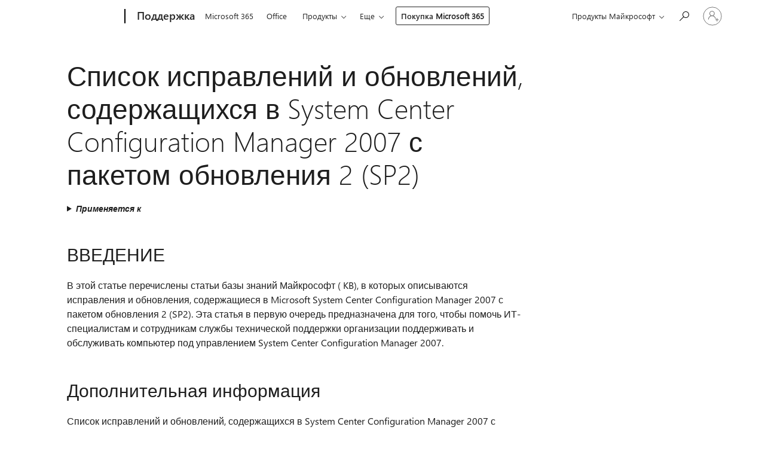

--- FILE ---
content_type: text/html; charset=utf-8
request_url: https://support.microsoft.com/ru-ru/topic/%D1%81%D0%BF%D0%B8%D1%81%D0%BE%D0%BA-%D0%B8%D1%81%D0%BF%D1%80%D0%B0%D0%B2%D0%BB%D0%B5%D0%BD%D0%B8%D0%B9-%D0%B8-%D0%BE%D0%B1%D0%BD%D0%BE%D0%B2%D0%BB%D0%B5%D0%BD%D0%B8%D0%B9-%D1%81%D0%BE%D0%B4%D0%B5%D1%80%D0%B6%D0%B0%D1%89%D0%B8%D1%85%D1%81%D1%8F-%D0%B2-system-center-configuration-manager-2007-%D1%81-%D0%BF%D0%B0%D0%BA%D0%B5%D1%82%D0%BE%D0%BC-%D0%BE%D0%B1%D0%BD%D0%BE%D0%B2%D0%BB%D0%B5%D0%BD%D0%B8%D1%8F-2-sp2-ea579511-497c-033b-165b-253b74f1f4c5
body_size: 186593
content:

<!DOCTYPE html>
<html lang="ru-RU" dir="ltr">
<head>
	<meta charset="utf-8" />
	<meta name="viewport" content="width=device-width, initial-scale=1.0" />
	<title>&#x421;&#x43F;&#x438;&#x441;&#x43E;&#x43A; &#x438;&#x441;&#x43F;&#x440;&#x430;&#x432;&#x43B;&#x435;&#x43D;&#x438;&#x439; &#x438; &#x43E;&#x431;&#x43D;&#x43E;&#x432;&#x43B;&#x435;&#x43D;&#x438;&#x439;, &#x441;&#x43E;&#x434;&#x435;&#x440;&#x436;&#x430;&#x449;&#x438;&#x445;&#x441;&#x44F; &#x432; System Center Configuration Manager 2007 &#x441; &#x43F;&#x430;&#x43A;&#x435;&#x442;&#x43E;&#x43C; &#x43E;&#x431;&#x43D;&#x43E;&#x432;&#x43B;&#x435;&#x43D;&#x438;&#x44F; 2 (SP2) - &#x421;&#x43B;&#x443;&#x436;&#x431;&#x430; &#x43F;&#x43E;&#x434;&#x434;&#x435;&#x440;&#x436;&#x43A;&#x438; &#x41C;&#x430;&#x439;&#x43A;&#x440;&#x43E;&#x441;&#x43E;&#x444;&#x442;</title>
	
	
		<link rel="canonical" href="https://support.microsoft.com/ru-ru/topic/%D1%81%D0%BF%D0%B8%D1%81%D0%BE%D0%BA-%D0%B8%D1%81%D0%BF%D1%80%D0%B0%D0%B2%D0%BB%D0%B5%D0%BD%D0%B8%D0%B9-%D0%B8-%D0%BE%D0%B1%D0%BD%D0%BE%D0%B2%D0%BB%D0%B5%D0%BD%D0%B8%D0%B9-%D1%81%D0%BE%D0%B4%D0%B5%D1%80%D0%B6%D0%B0%D1%89%D0%B8%D1%85%D1%81%D1%8F-%D0%B2-system-center-configuration-manager-2007-%D1%81-%D0%BF%D0%B0%D0%BA%D0%B5%D1%82%D0%BE%D0%BC-%D0%BE%D0%B1%D0%BD%D0%BE%D0%B2%D0%BB%D0%B5%D0%BD%D0%B8%D1%8F-2-sp2-ea579511-497c-033b-165b-253b74f1f4c5" />

			<link rel="alternate" hreflang="ar-SA" href="https://support.microsoft.com/ar-sa/topic/%D9%82%D8%A7%D8%A6%D9%85%D8%A9-%D8%A7%D9%84%D8%A5%D8%B5%D9%84%D8%A7%D8%AD%D8%A7%D8%AA-%D8%A7%D9%84%D8%B9%D8%A7%D8%AC%D9%84%D8%A9-%D9%88%D8%A7%D9%84%D8%AA%D8%AD%D8%AF%D9%8A%D8%AB%D8%A7%D8%AA-%D8%A7%D9%84%D9%85%D9%88%D8%AC%D9%88%D8%AF%D8%A9-%D9%81%D9%8A-system-center-configuration-manager-2007-service-pack-2-ea579511-497c-033b-165b-253b74f1f4c5" />
			<link rel="alternate" hreflang="bg-BG" href="https://support.microsoft.com/bg-bg/topic/%D1%81%D0%BF%D0%B8%D1%81%D1%8A%D0%BA-%D0%BD%D0%B0-%D0%B3%D0%BE%D1%80%D0%B5%D1%89%D0%B8-%D0%BF%D0%BE%D0%BF%D1%80%D0%B0%D0%B2%D0%BA%D0%B8-%D0%B8-%D0%B0%D0%BA%D1%82%D1%83%D0%B0%D0%BB%D0%B8%D0%B7%D0%B0%D1%86%D0%B8%D0%B8-%D0%BA%D0%BE%D0%B8%D1%82%D0%BE-%D1%81%D0%B5-%D1%81%D1%8A%D0%B4%D1%8A%D1%80%D0%B6%D0%B0%D1%82-%D0%B2-system-center-configuration-manager-2007-service-pack-2-ea579511-497c-033b-165b-253b74f1f4c5" />
			<link rel="alternate" hreflang="cs-CZ" href="https://support.microsoft.com/cs-cz/topic/seznam-oprav-hotfix-a-aktualizac%C3%AD-obsa%C5%BEen%C3%BDch-v-system-center-configuration-manager-2007-service-pack-2-ea579511-497c-033b-165b-253b74f1f4c5" />
			<link rel="alternate" hreflang="da-DK" href="https://support.microsoft.com/da-dk/topic/liste-over-hotfixes-og-opdateringer-der-er-indeholdt-i-system-center-configuration-manager-2007-service-pack-2-ea579511-497c-033b-165b-253b74f1f4c5" />
			<link rel="alternate" hreflang="de-DE" href="https://support.microsoft.com/de-de/topic/liste-der-hotfixes-und-updates-die-in-system-center-configuration-manager-2007-service-pack-2-enthalten-sind-ea579511-497c-033b-165b-253b74f1f4c5" />
			<link rel="alternate" hreflang="el-GR" href="https://support.microsoft.com/el-gr/topic/%CE%BB%CE%AF%CF%83%CF%84%CE%B1-%CE%BC%CE%B5-%CE%AC%CE%BC%CE%B5%CF%83%CE%B5%CF%82-%CE%B5%CF%80%CE%B9%CE%B4%CE%B9%CE%BF%CF%81%CE%B8%CF%8E%CF%83%CE%B5%CE%B9%CF%82-%CE%BA%CE%B1%CE%B9-%CE%B5%CE%BD%CE%B7%CE%BC%CE%B5%CF%81%CF%8E%CF%83%CE%B5%CE%B9%CF%82-%CF%80%CE%BF%CF%85-%CF%80%CE%B5%CF%81%CE%B9%CE%AD%CF%87%CE%BF%CE%BD%CF%84%CE%B1%CE%B9-%CF%83%CF%84%CE%BF-system-center-configuration-manager-2007-service-pack-2-ea579511-497c-033b-165b-253b74f1f4c5" />
			<link rel="alternate" hreflang="en-AU" href="https://support.microsoft.com/en-au/topic/list-of-hotfixes-and-updates-that-are-contained-in-system-center-configuration-manager-2007-service-pack-2-ea579511-497c-033b-165b-253b74f1f4c5" />
			<link rel="alternate" hreflang="en-GB" href="https://support.microsoft.com/en-gb/topic/list-of-hotfixes-and-updates-that-are-contained-in-system-center-configuration-manager-2007-service-pack-2-ea579511-497c-033b-165b-253b74f1f4c5" />
			<link rel="alternate" hreflang="en-US" href="https://support.microsoft.com/en-us/topic/list-of-hotfixes-and-updates-that-are-contained-in-system-center-configuration-manager-2007-service-pack-2-ea579511-497c-033b-165b-253b74f1f4c5" />
			<link rel="alternate" hreflang="es-ES" href="https://support.microsoft.com/es-es/topic/lista-de-revisiones-y-actualizaciones-que-se-incluyen-en-system-center-configuration-manager-2007-service-pack-2-ea579511-497c-033b-165b-253b74f1f4c5" />
			<link rel="alternate" hreflang="et-EE" href="https://support.microsoft.com/et-ee/topic/kiirparandusi-ja-v%C3%A4rskendusi-mis-sisalduvad-system-center-configuration-manager-2007-service-pack-2-loend-ea579511-497c-033b-165b-253b74f1f4c5" />
			<link rel="alternate" hreflang="fr-FR" href="https://support.microsoft.com/fr-fr/topic/liste-des-correctifs-logiciels-et-des-mises-%C3%A0-jour-contenus-dans-system-center-configuration-manager-service-pack-2-2007-ea579511-497c-033b-165b-253b74f1f4c5" />
			<link rel="alternate" hreflang="he-IL" href="https://support.microsoft.com/he-il/topic/%D7%A8%D7%A9%D7%99%D7%9E%D7%94-%D7%A9%D7%9C-%D7%AA%D7%99%D7%A7%D7%95%D7%A0%D7%99%D7%9D-%D7%97%D7%9E%D7%99%D7%9D-%D7%95%D7%A2%D7%93%D7%9B%D7%95%D7%A0%D7%99%D7%9D-%D7%94%D7%9B%D7%9C%D7%95%D7%9C%D7%99%D7%9D-%D7%91-system-center-configuration-manager-2007-service-pack-2-ea579511-497c-033b-165b-253b74f1f4c5" />
			<link rel="alternate" hreflang="hr-HR" href="https://support.microsoft.com/hr-hr/topic/popis-hitnih-popravaka-i-a%C5%BEuriranja-sadr%C5%BEanih-u-sistemskom-centru-configuration-manager-2007-service-pack-2-ea579511-497c-033b-165b-253b74f1f4c5" />
			<link rel="alternate" hreflang="hu-HU" href="https://support.microsoft.com/hu-hu/topic/a-system-center-configuration-manager-2007-service-pack-2-szervizcsomagban-tal%C3%A1lhat%C3%B3-gyorsjav%C3%ADt%C3%A1sok-%C3%A9s-friss%C3%ADt%C3%A9sek-list%C3%A1ja-ea579511-497c-033b-165b-253b74f1f4c5" />
			<link rel="alternate" hreflang="id-ID" href="https://support.microsoft.com/id-id/topic/daftar-hotfix-dan-pembaruan-yang-terdapat-di-pusat-sistem-configuration-manager-2007-paket-layanan-2-ea579511-497c-033b-165b-253b74f1f4c5" />
			<link rel="alternate" hreflang="it-IT" href="https://support.microsoft.com/it-it/topic/elenco-di-aggiornamenti-rapidi-e-aggiornamenti-contenuti-in-system-center-configuration-manager-2007-service-pack-2-ea579511-497c-033b-165b-253b74f1f4c5" />
			<link rel="alternate" hreflang="ja-JP" href="https://support.microsoft.com/ja-jp/topic/system-center-configuration-manager-2007-service-pack-2-%E3%81%AB%E5%90%AB%E3%81%BE%E3%82%8C%E3%82%8B%E4%BF%AE%E6%AD%A3%E3%83%97%E3%83%AD%E3%82%B0%E3%83%A9%E3%83%A0%E3%81%A8%E6%9B%B4%E6%96%B0%E3%83%97%E3%83%AD%E3%82%B0%E3%83%A9%E3%83%A0%E3%81%AE%E4%B8%80%E8%A6%A7-ea579511-497c-033b-165b-253b74f1f4c5" />
			<link rel="alternate" hreflang="ko-KR" href="https://support.microsoft.com/ko-kr/topic/system-center-configuration-manager-2007-%EC%84%9C%EB%B9%84%EC%8A%A4-%ED%8C%A9-2%EC%97%90-%ED%8F%AC%ED%95%A8%EB%90%9C-%ED%95%AB%ED%94%BD%EC%8A%A4-%EB%B0%8F-%EC%97%85%EB%8D%B0%EC%9D%B4%ED%8A%B8-%EB%AA%A9%EB%A1%9D-ea579511-497c-033b-165b-253b74f1f4c5" />
			<link rel="alternate" hreflang="lt-LT" href="https://support.microsoft.com/lt-lt/topic/kar%C5%A1tosios-pataisos-ir-naujinimai-kurie-yra-%C4%AFtrauktos-%C4%AF-system-center-configuration-manager-2007-service-pack-2-s%C4%85ra%C5%A1as-ea579511-497c-033b-165b-253b74f1f4c5" />
			<link rel="alternate" hreflang="lv-LV" href="https://support.microsoft.com/lv-lv/topic/labojumfaili-un-atjaunin%C4%81jumi-kas-atrodas-system-center-configuration-manager-2007-service-pack-2-saraksts-ea579511-497c-033b-165b-253b74f1f4c5" />
			<link rel="alternate" hreflang="nb-NO" href="https://support.microsoft.com/nb-no/topic/liste-over-hurtigreparasjonene-og-oppdateringene-som-er-inkludert-i-system-center-configuration-manager-2007-service-pack-2-ea579511-497c-033b-165b-253b74f1f4c5" />
			<link rel="alternate" hreflang="nl-NL" href="https://support.microsoft.com/nl-nl/topic/lijst-met-hotfixes-en-updates-die-zijn-opgenomen-in-system-center-configuration-manager-2007-service-pack-2-ea579511-497c-033b-165b-253b74f1f4c5" />
			<link rel="alternate" hreflang="pl-PL" href="https://support.microsoft.com/pl-pl/topic/lista-poprawek-i-aktualizacji-zawartych-w-dodatku-service-pack-2-dla-system-center-configuration-manager-2007-ea579511-497c-033b-165b-253b74f1f4c5" />
			<link rel="alternate" hreflang="pt-BR" href="https://support.microsoft.com/pt-br/topic/lista-de-hotfixes-e-atualiza%C3%A7%C3%B5es-contidos-no-system-center-configuration-manager-2007-service-pack-2-ea579511-497c-033b-165b-253b74f1f4c5" />
			<link rel="alternate" hreflang="pt-PT" href="https://support.microsoft.com/pt-pt/topic/lista-de-hotfixes-e-atualiza%C3%A7%C3%B5es-contidas-no-system-center-configuration-manager-2007-service-pack-2-ea579511-497c-033b-165b-253b74f1f4c5" />
			<link rel="alternate" hreflang="ro-RO" href="https://support.microsoft.com/ro-ro/topic/list%C4%83-de-remedieri-rapide-%C8%99i-actualiz%C4%83ri-con%C8%9Binute-%C3%AEn-system-center-configuration-manager-2007-service-pack-2-ea579511-497c-033b-165b-253b74f1f4c5" />
			<link rel="alternate" hreflang="ru-RU" href="https://support.microsoft.com/ru-ru/topic/%D1%81%D0%BF%D0%B8%D1%81%D0%BE%D0%BA-%D0%B8%D1%81%D0%BF%D1%80%D0%B0%D0%B2%D0%BB%D0%B5%D0%BD%D0%B8%D0%B9-%D0%B8-%D0%BE%D0%B1%D0%BD%D0%BE%D0%B2%D0%BB%D0%B5%D0%BD%D0%B8%D0%B9-%D1%81%D0%BE%D0%B4%D0%B5%D1%80%D0%B6%D0%B0%D1%89%D0%B8%D1%85%D1%81%D1%8F-%D0%B2-system-center-configuration-manager-2007-%D1%81-%D0%BF%D0%B0%D0%BA%D0%B5%D1%82%D0%BE%D0%BC-%D0%BE%D0%B1%D0%BD%D0%BE%D0%B2%D0%BB%D0%B5%D0%BD%D0%B8%D1%8F-2-sp2-ea579511-497c-033b-165b-253b74f1f4c5" />
			<link rel="alternate" hreflang="sk-SK" href="https://support.microsoft.com/sk-sk/topic/zoznam-r%C3%BDchlych-opr%C3%A1v-a-aktualiz%C3%A1ci%C3%AD-ktor%C3%A9-s%C3%BA-obsiahnut%C3%A9-v-syst%C3%A9me-system-center-configuration-manager-2007-service-pack-2-ea579511-497c-033b-165b-253b74f1f4c5" />
			<link rel="alternate" hreflang="sr-Latn-RS" href="https://support.microsoft.com/sr-latn-rs/topic/lista-hitnih-ispravki-i-ispravki-koje-se-nalaze-u-system-center-configuration-manager-2007-servisni-paket-2-ea579511-497c-033b-165b-253b74f1f4c5" />
			<link rel="alternate" hreflang="sv-SE" href="https://support.microsoft.com/sv-se/topic/listan-%C3%B6ver-snabbkorrigeringar-och-uppdateringar-som-ing%C3%A5r-i-system-center-konfigurationshanteraren-2007-service-pack-2-ea579511-497c-033b-165b-253b74f1f4c5" />
			<link rel="alternate" hreflang="th-TH" href="https://support.microsoft.com/th-th/topic/%E0%B8%A3%E0%B8%B2%E0%B8%A2%E0%B8%81%E0%B8%B2%E0%B8%A3%E0%B9%82%E0%B8%9B%E0%B8%A3%E0%B9%81%E0%B8%81%E0%B8%A3%E0%B8%A1%E0%B9%81%E0%B8%81%E0%B9%89%E0%B9%84%E0%B8%82%E0%B8%94%E0%B9%88%E0%B8%A7%E0%B8%99%E0%B9%81%E0%B8%A5%E0%B8%B0%E0%B9%82%E0%B8%9B%E0%B8%A3%E0%B9%81%E0%B8%81%E0%B8%A3%E0%B8%A1%E0%B8%9B%E0%B8%A3%E0%B8%B1%E0%B8%9A%E0%B8%9B%E0%B8%A3%E0%B8%B8%E0%B8%87%E0%B8%97%E0%B8%B5%E0%B9%88%E0%B8%A1%E0%B8%B5%E0%B8%AD%E0%B8%A2%E0%B8%B9%E0%B9%88%E0%B9%83%E0%B8%99-system-center-configuration-manager-2007-service-pack-2-ea579511-497c-033b-165b-253b74f1f4c5" />
			<link rel="alternate" hreflang="tr-TR" href="https://support.microsoft.com/tr-tr/topic/system-center-configuration-manager-2007-service-pack-2-de-bulunan-d%C3%BCzeltmelerin-ve-g%C3%BCncelle%C5%9Ftirmelerin-listesi-ea579511-497c-033b-165b-253b74f1f4c5" />
			<link rel="alternate" hreflang="uk-UA" href="https://support.microsoft.com/uk-ua/topic/%D1%81%D0%BF%D0%B8%D1%81%D0%BE%D0%BA-%D0%B2%D0%B8%D0%BF%D1%80%D0%B0%D0%B2%D0%BB%D0%B5%D0%BD%D1%8C-%D1%96-%D0%BE%D0%BD%D0%BE%D0%B2%D0%BB%D0%B5%D0%BD%D1%8C-%D1%8F%D0%BA%D1%96-%D0%BC%D1%96%D1%81%D1%82%D1%8F%D1%82%D1%8C%D1%81%D1%8F-%D0%B2-system-center-configuration-manager-2007-%D1%96%D0%B7-%D0%BF%D0%B0%D0%BA%D0%B5%D1%82%D0%BE%D0%BC-%D0%BE%D0%BD%D0%BE%D0%B2%D0%BB%D0%B5%D0%BD%D1%8C-2-ea579511-497c-033b-165b-253b74f1f4c5" />
			<link rel="alternate" hreflang="vi-VN" href="https://support.microsoft.com/vi-vn/topic/danh-s%C3%A1ch-c%C3%A1c-hotfix-v%C3%A0-b%E1%BA%A3n-c%E1%BA%ADp-nh%E1%BA%ADt-n%E1%BA%B1m-trong-trung-t%C3%A2m-h%E1%BB%87-configuration-manager-2007-g%C3%B3i-d%E1%BB%8Bch-v%E1%BB%A5-2-ea579511-497c-033b-165b-253b74f1f4c5" />
			<link rel="alternate" hreflang="zh-CN" href="https://support.microsoft.com/zh-cn/topic/%E5%8C%85%E5%90%AB%E5%9C%A8-2007-system-center-configuration-manager-service-pack-2-%E4%B8%AD%E7%9A%84%E4%BF%AE%E8%A1%A5%E7%A8%8B%E5%BA%8F%E5%92%8C%E6%9B%B4%E6%96%B0%E5%88%97%E8%A1%A8-ea579511-497c-033b-165b-253b74f1f4c5" />
			<link rel="alternate" hreflang="zh-HK" href="https://support.microsoft.com/zh-hk/topic/system-center-configuration-manager-2007-service-pack-2-%E4%B8%AD%E5%8C%85%E5%90%AB%E7%9A%84-hotfix-%E5%92%8C%E6%9B%B4%E6%96%B0%E6%B8%85%E5%96%AE-ea579511-497c-033b-165b-253b74f1f4c5" />
			<link rel="alternate" hreflang="zh-TW" href="https://support.microsoft.com/zh-tw/topic/system-center-configuration-manager-2007-service-pack-2-%E4%B8%AD%E5%8C%85%E5%90%AB%E7%9A%84-hotfix-%E5%92%8C%E6%9B%B4%E6%96%B0%E6%B8%85%E5%96%AE-ea579511-497c-033b-165b-253b74f1f4c5" />
	<meta name="awa-articleGuid" content="ea579511-497c-033b-165b-253b74f1f4c5" />
	
	<meta name="description" content="&#x421;&#x43F;&#x438;&#x441;&#x43E;&#x43A; &#x441;&#x442;&#x430;&#x442;&#x435;&#x439; &#x431;&#x430;&#x437;&#x44B; &#x437;&#x43D;&#x430;&#x43D;&#x438;&#x439; &#x41C;&#x430;&#x439;&#x43A;&#x440;&#x43E;&#x441;&#x43E;&#x444;&#x442; (KB), &#x432; &#x43A;&#x43E;&#x442;&#x43E;&#x440;&#x44B;&#x445; &#x43E;&#x43F;&#x438;&#x441;&#x44B;&#x432;&#x430;&#x44E;&#x442;&#x441;&#x44F; &#x438;&#x441;&#x43F;&#x440;&#x430;&#x432;&#x43B;&#x435;&#x43D;&#x438;&#x44F; &#x438; &#x43E;&#x431;&#x43D;&#x43E;&#x432;&#x43B;&#x435;&#x43D;&#x438;&#x44F;, &#x441;&#x43E;&#x434;&#x435;&#x440;&#x436;&#x430;&#x449;&#x438;&#x435;&#x441;&#x44F; &#x432; Microsoft System Center Configuration Manager 2007 &#x441; &#x43F;&#x430;&#x43A;&#x435;&#x442;&#x43E;&#x43C; &#x43E;&#x431;&#x43D;&#x43E;&#x432;&#x43B;&#x435;&#x43D;&#x438;&#x44F; 2 (SP2)." />
	<meta name="firstPublishedDate" content="2017-02-24" />
	<meta name="lastPublishedDate" content="2022-07-07" />
	<meta name="commitId" content="d0a71764a2acfd48115f125449b8a70db43244d0" />
	<meta name="schemaName" content="ARTICLE" />
	<meta name="awa-schemaName" content="ARTICLE" />

	
	
	
	
	
	<meta name="search.description" content="&#x421;&#x43F;&#x438;&#x441;&#x43E;&#x43A; &#x441;&#x442;&#x430;&#x442;&#x435;&#x439; &#x431;&#x430;&#x437;&#x44B; &#x437;&#x43D;&#x430;&#x43D;&#x438;&#x439; &#x41C;&#x430;&#x439;&#x43A;&#x440;&#x43E;&#x441;&#x43E;&#x444;&#x442; (KB), &#x432; &#x43A;&#x43E;&#x442;&#x43E;&#x440;&#x44B;&#x445; &#x43E;&#x43F;&#x438;&#x441;&#x44B;&#x432;&#x430;&#x44E;&#x442;&#x441;&#x44F; &#x438;&#x441;&#x43F;&#x440;&#x430;&#x432;&#x43B;&#x435;&#x43D;&#x438;&#x44F; &#x438; &#x43E;&#x431;&#x43D;&#x43E;&#x432;&#x43B;&#x435;&#x43D;&#x438;&#x44F;, &#x441;&#x43E;&#x434;&#x435;&#x440;&#x436;&#x430;&#x449;&#x438;&#x435;&#x441;&#x44F; &#x432; Microsoft System Center Configuration Manager 2007 &#x441; &#x43F;&#x430;&#x43A;&#x435;&#x442;&#x43E;&#x43C; &#x43E;&#x431;&#x43D;&#x43E;&#x432;&#x43B;&#x435;&#x43D;&#x438;&#x44F; 2 (SP2)." />
	<meta name="search.IsOfficeDoc" content="true" />
	
	
	
	
	<meta name="search.products" content="db4880c5-87d8-f3de-1b3b-2848056d3db6" />
	
	
	
	<meta name="search.mkt" content="ru-RU" />

	<meta name="ms.product" content="db4880c5-87d8-f3de-1b3b-2848056d3db6" />
	<meta name="ms.productName" content="Microsoft System Center Configuration Manager 2007" />
	<meta name="ms.lang" content="ru" />
	<meta name="ms.loc" content="RU" />
	<meta name="ms.ocpub.assetID" content="ea579511-497c-033b-165b-253b74f1f4c5" />

	<meta name="awa-kb_id" content="971348" />
	<meta name="awa-isContactUsAllowed" content="false" />
	<meta name="awa-asst" content="ea579511-497c-033b-165b-253b74f1f4c5" />
	<meta name="awa-pageType" content="Article" />
	



	


<meta name="awa-env" content="Production" />
<meta name="awa-market" content="ru-RU" />
<meta name="awa-contentlang" content="ru" />
<meta name="awa-userFlightingId" content="d254ebc1-0d5e-4e47-900d-45feb36971bd" />
<meta name="awa-expid" content="P-R-1753027-1-1;P-R-1087983-1-1;P-E-1693585-C1-3;P-E-1661482-C1-3;P-E-1660511-C1-3;P-E-1656596-C1-5;P-E-1551018-2-8;P-E-1585233-C1-3;P-E-1570667-2-4;P-E-1560750-2-7;P-E-1554013-C1-6;P-E-1536917-C1-5;P-E-1526785-C1-5;P-E-1260007-C1-3;P-E-1046152-2-3;P-R-1545158-1-4;P-R-1426254-2-6;P-R-1392118-1-2;P-R-1245128-2-4;P-R-1235984-2-3;P-R-1211158-1-4;P-R-1150391-2-8;P-R-1150395-2-8;P-R-1150399-2-8;P-R-1150396-2-8;P-R-1150394-2-8;P-R-1150390-2-8;P-R-1150386-2-8;P-R-1146801-1-11;P-R-1141562-1-2;P-R-1141283-2-9;P-R-1136354-8-9;P-R-1119659-1-16;P-R-1119437-1-17;P-R-1116805-2-18;P-R-1116803-2-20;P-R-1114100-1-2;P-R-1096341-2-6;P-R-1088825-2-10;P-R-1089468-1-2;P-R-1085248-1-2;P-R-1072011-12-8;P-R-1033854-4-6;P-R-1029969-4-4;P-R-1020735-7-10;P-R-1018544-4-7;P-R-1009708-2-9;P-R-1005895-2-11;P-R-113175-4-7;P-R-110379-1-7;P-R-107838-1-7;P-R-106524-1-3;P-R-103787-2-5;P-R-101783-1-2;P-R-97577-1-5;P-R-97457-1-10;P-R-94390-1-2;P-R-94360-10-25;P-R-93416-1-3;P-R-90963-2-2;P-R-73296-2-15" />
<meta name="awa-irisId" />
<meta name="awa-origindatacenter" content="East US" />
<meta name="awa-variationid" content="ECS" />
<meta name="awa-prdct" content="office.com" />
<meta name="awa-stv" content="3.0.0-09ad8533cf0040dbd4a6c9c70c9689a2411c6a65&#x2B;09ad8533cf0040dbd4a6c9c70c9689a2411c6a65" />


 
	<meta name="awa-title" content="&#x421;&#x43F;&#x438;&#x441;&#x43E;&#x43A; &#x438;&#x441;&#x43F;&#x440;&#x430;&#x432;&#x43B;&#x435;&#x43D;&#x438;&#x439; &#x438; &#x43E;&#x431;&#x43D;&#x43E;&#x432;&#x43B;&#x435;&#x43D;&#x438;&#x439;, &#x441;&#x43E;&#x434;&#x435;&#x440;&#x436;&#x430;&#x449;&#x438;&#x445;&#x441;&#x44F; &#x432; System Center Configuration Manager 2007 &#x441; &#x43F;&#x430;&#x43A;&#x435;&#x442;&#x43E;&#x43C; &#x43E;&#x431;&#x43D;&#x43E;&#x432;&#x43B;&#x435;&#x43D;&#x438;&#x44F; 2 (SP2) - &#x421;&#x43B;&#x443;&#x436;&#x431;&#x430; &#x43F;&#x43E;&#x434;&#x434;&#x435;&#x440;&#x436;&#x43A;&#x438; &#x41C;&#x430;&#x439;&#x43A;&#x440;&#x43E;&#x441;&#x43E;&#x444;&#x442;" />
	
	<meta name="awa-selfHelpExp" content="railbanner_m365" />
	<meta name="awa-dataBoundary" content="WW" />

	<link rel="stylesheet" href="/css/fonts/site-fonts.css?v=XWcxZPSEmN3tnHWAVMOFsAlPJq7aug49fUGb8saTNjw" />
	<link rel="stylesheet" href="/css/glyphs/glyphs.css?v=VOnvhT441Pay0WAKH5gdcXXigXpiuNbaQcI9DgXyoDE" />

	

    <link rel="dns-prefetch" href="https://aadcdn.msftauth.net" />
    <link rel="preconnect" href="https://aadcdn.msftauth.net" crossorigin=&quot;anonymous&quot; />
    <link rel="dns-prefetch" href="https://browser.events.data.microsoft.com" />
    <link rel="preconnect" href="https://browser.events.data.microsoft.com" crossorigin=&quot;anonymous&quot; />
    <link rel="dns-prefetch" href="https://c.s-microsoft.com" />
    <link rel="preconnect" href="https://c.s-microsoft.com" crossorigin=&quot;anonymous&quot; />
    <link rel="dns-prefetch" href="https://img-prod-cms-rt-microsoft-com.akamaized.net" />
    <link rel="preconnect" href="https://img-prod-cms-rt-microsoft-com.akamaized.net" crossorigin=&quot;anonymous&quot; />
    <link rel="dns-prefetch" href="https://js.monitor.azure.com" />
    <link rel="preconnect" href="https://js.monitor.azure.com" crossorigin=&quot;anonymous&quot; />
    <link rel="dns-prefetch" href="https://logincdn.msauth.net" />
    <link rel="preconnect" href="https://logincdn.msauth.net" crossorigin=&quot;anonymous&quot; />
    <link rel="dns-prefetch" href="https://mem.gfx.ms" />
    <link rel="preconnect" href="https://mem.gfx.ms" crossorigin=&quot;anonymous&quot; />
    <link rel="dns-prefetch" href="https://www.microsoft.com" />
    <link rel="preconnect" href="https://www.microsoft.com" crossorigin=&quot;anonymous&quot; />


	<link rel="stylesheet" href="/css/Article/article.css?v=0L89BVeP4I_vlf3G71MrPYAXM1CtRPw6ZcJwIduUvCA" />
	
	<link rel="stylesheet" href="/css/SearchBox/search-box.css?v=bybwzGBajHicVXspVs540UfV0swW0vCbOmBjBryj9N4" />
	<link rel="stylesheet" href="/css/sitewide/articleCss-overwrite.css?v=D0lQRoIlvFHSQBRTb-gAQ5KkFe8B8NuSoliBjnT5xZ4" />
	
	
	<link rel="stylesheet" href="/css/MeControlCallout/teaching-callout.css?v=690pjf05o15fVEafEpUwgaF8vqVfOkp5wP1Jl9gE99U" />
	
	<noscript>
		<link rel="stylesheet" href="/css/Article/article.noscript.css?v=88-vV8vIkcKpimEKjULkqpt8CxdXf5avAeGxsHgVOO0" />
	</noscript>

	<link rel="stylesheet" href="/css/promotionbanner/promotion-banner.css?v=cAmflE3c6Gw7niTOiMPEie9MY87yDE2mSl3DO7_jZRI" media="none" onload="this.media=&#x27;all&#x27;" /><noscript><link href="/css/promotionbanner/promotion-banner.css?v=cAmflE3c6Gw7niTOiMPEie9MY87yDE2mSl3DO7_jZRI" rel="stylesheet"></noscript>
	
	<link rel="stylesheet" href="/css/ArticleSupportBridge/article-support-bridge.css?v=R_P0TJvD9HoRHQBEdvBR1WhNn7dSbvOYWmVA9taxbpM" media="none" onload="this.media=&#x27;all&#x27;" /><noscript><link href="/css/ArticleSupportBridge/article-support-bridge.css?v=R_P0TJvD9HoRHQBEdvBR1WhNn7dSbvOYWmVA9taxbpM" rel="stylesheet"></noscript>
	<link rel="stylesheet" href="/css/StickyFeedback/sticky-feedback.css?v=cMfNdAUue7NxZUj3dIt_v5DIuzmw9ohJW109iXQpWnI" media="none" onload="this.media=&#x27;all&#x27;" /><noscript><link href="/css/StickyFeedback/sticky-feedback.css?v=cMfNdAUue7NxZUj3dIt_v5DIuzmw9ohJW109iXQpWnI" rel="stylesheet"></noscript>
	<link rel="stylesheet" href="/css/feedback/feedback.css?v=Rkcw_yfLWOMtOcWOljMOiZgymMcrG0GDpo4Lf-TUzPo" media="none" onload="this.media=&#x27;all&#x27;" /><noscript><link href="/css/feedback/feedback.css?v=Rkcw_yfLWOMtOcWOljMOiZgymMcrG0GDpo4Lf-TUzPo" rel="stylesheet"></noscript>
	
	

	<link rel="apple-touch-icon" sizes="180x180" href="/apple-touch-icon.png">
<link rel="icon" type="image/png" sizes="32x32" href="/favicon-32x32.png">
<link rel="icon" type="image/png" sizes="16x16" href="/favicon-16x16.png">


	
        <link rel="stylesheet" href="https://www.microsoft.com/onerfstatics/marketingsites-eus-prod/cyrillic/shell/_scrf/css/themes=default.device=uplevel_web_pc/63-57d110/c9-be0100/a6-e969ef/43-9f2e7c/82-8b5456/a0-5d3913/4f-460e79/ae-f1ac0c?ver=2.0&amp;_cf=02242021_3231" type="text/css" media="all" />
    

	
	
	<script type="text/javascript">
		var OOGlobal = {
			BaseDomain: location.protocol + "//" + location.host,
			Culture: "ru-RU",
			Language: "ru",
			LCID: "1049",
			IsAuthenticated: "False",
			WebAppUrl: "https://office.com/start",
			GUID: "ea579511-497c-033b-165b-253b74f1f4c5",
			Platform: navigator.platform,
			MixOembedUrl: "https://mix.office.com/oembed/",
			MixWatchUrl: "https://mix.office.com/watch/"
		};
	</script>

	
		


<script type="text/javascript">
	(function () {
		var creativeReady = false;
		var isSilentSignInComplete = false;
		var authInfo = {
			authType: "None",
			puid: "",
			tenantId: "",
			isAdult: true
			};

		var renderPromotion = function (dataBoundary) {
			if (creativeReady && isSilentSignInComplete) {
				window.UcsCreative.renderTemplate({
					partnerId: "7bb7e07d-3e57-4ee3-b78f-26a4292b841a",
					shouldSetUcsMuid: true,
					dataBoundary: dataBoundary,
					attributes: {
						placement: "88000534",
						locale: "ru-ru",
						country: "ru",
						scs_ecsFlightId: "P-R-1753027-1;P-R-1087983-1;P-E-1693585-C1;P-E-1661482-C1;P-E-1660511-C1;P-E-1656596-C1;P-E-1551018-2;P-E-1585233-C1;P-E-1570667-2;P-E-1560750-2;P-E-1554013-C1;P-E-1536917-C1;P-E-1526785-C1;P-E-1260007-C1;P-E-1046152-2;P-R-1545158-1;P-R-1426254-2;P-R-1392118-1;P-R-1245128-2;P-R-1235984-2;P-R-1211158-1;P-R-1150391-2;P-R-1150395-2;P-R-1150399-2;P-R-1150396-2;P-R-1150394-2;P-R-1150390-2;P-R-1150386-2;P-R-1146801-1;P-R-1141562-1;P-R-1141283-2;P-R-1136354-8;P-R-1119659-1;P-R-1119437-1;P-R-1116805-2;P-R-1116803-2;P-R-1114100-1;P-R-1096341-2;P-R-1088825-2;P-R-1089468-1;P-R-1085248-1;P-R-1072011-12;P-R-1033854-4;P-R-1029969-4;P-R-1020735-7;P-R-1018544-4;P-R-1009708-2;P-R-1005895-2;P-R-113175-4;P-R-110379-1;P-R-107838-1;P-R-106524-1;P-R-103787-2;P-R-101783-1;P-R-97577-1;P-R-97457-1;P-R-94390-1;P-R-94360-10;P-R-93416-1;P-R-90963-2;P-R-73296-2",
						SCS_promotionCategory: "uhfbuybutton;railbanner_m365",
						articleType: "railbanner_m365",
						operatingSystem: "Mac",
						authType: authInfo.authType,
						PUID: authInfo.puid,
						TenantId: authInfo.tenantId,
                        TOPT: "",
                        AdditionalBannerId: "ucsRailInlineContainer",
					}
				});
			}
		};

		window.document.addEventListener('ucsCreativeRendered', function () {
			if (typeof window.initPromotionLogger !== 'undefined') {
				window.initPromotionLogger();
			}
		});

		window.document.addEventListener('ucsCreativeReady', function () {
			creativeReady = true;
			renderPromotion("WW");
		});

		if (!isSilentSignInComplete) {
			window.document.addEventListener('silentSignInComplete', function (event) {
				if (event.detail && event.detail.puid) {
					authInfo.isAdult = event.detail.isAdult;
					authInfo.authType = event.detail.authType;
					authInfo.puid = event.detail.puid;
					authInfo.tenantId = event.detail.account.tenantId;
				}

				isSilentSignInComplete = true;
				renderPromotion(event.detail.dataBoundary);
			});
		}
	})();
</script>

<script type="text/javascript" defer src="/lib/ucs/dist/ucsCreativeService.js?v=RNwXI4r6IRH1mrd2dPPGZEYOQnUcs8HAddnyceXlw88"></script>
	

	<script>
		if (window.location.search) {
			var params = new URLSearchParams(window.location.search);
			if (params.has('action') && params.get('action') === 'download'){
				params.delete('action');
			}

			history.replaceState({}, '', window.location.pathname + (params.toString() ? '?' + params.toString() : ''));
		}
	</script>


</head>
<body class="supCont ocArticle">
	<div id="ocBodyWrapper">
		

		<div class="ucsUhfContainer"></div>

		
            <div id="headerArea" class="uhf"  data-m='{"cN":"headerArea","cT":"Area_coreuiArea","id":"a1Body","sN":1,"aN":"Body"}'>
                <div id="headerRegion"      data-region-key="headerregion" data-m='{"cN":"headerRegion","cT":"Region_coreui-region","id":"r1a1","sN":1,"aN":"a1"}' >

    <div  id="headerUniversalHeader" data-m='{"cN":"headerUniversalHeader","cT":"Module_coreui-universalheader","id":"m1r1a1","sN":1,"aN":"r1a1"}'  data-module-id="Category|headerRegion|coreui-region|headerUniversalHeader|coreui-universalheader">
        






        <a id="uhfSkipToMain" class="m-skip-to-main" href="javascript:void(0)" data-href="#supArticleContent" tabindex="0" data-m='{"cN":"Skip to content_nonnav","id":"nn1m1r1a1","sN":1,"aN":"m1r1a1"}'>Перейти к основному контенту</a>


<header class="c-uhfh context-uhf no-js c-sgl-stck c-category-header " itemscope="itemscope" data-header-footprint="/SMCConvergence/ContextualHeader-Site, fromService: True"   data-magict="true"   itemtype="http://schema.org/Organization">
    <div class="theme-light js-global-head f-closed  global-head-cont" data-m='{"cN":"Universal Header_cont","cT":"Container","id":"c2m1r1a1","sN":2,"aN":"m1r1a1"}'>
        <div class="c-uhfh-gcontainer-st">
            <button type="button" class="c-action-trigger c-glyph glyph-global-nav-button" aria-label="All Microsoft expand to see list of Microsoft products and services" initialState-label="All Microsoft expand to see list of Microsoft products and services" toggleState-label="Close All Microsoft list" aria-expanded="false" data-m='{"cN":"Mobile menu button_nonnav","id":"nn1c2m1r1a1","sN":1,"aN":"c2m1r1a1"}'></button>
            <button type="button" class="c-action-trigger c-glyph glyph-arrow-htmllegacy c-close-search" aria-label="Закрыть поиск" aria-expanded="false" data-m='{"cN":"Close Search_nonnav","id":"nn2c2m1r1a1","sN":2,"aN":"c2m1r1a1"}'></button>
                    <a id="uhfLogo" class="c-logo c-sgl-stk-uhfLogo" itemprop="url" href="https://www.microsoft.com" aria-label="Microsoft" data-m='{"cN":"GlobalNav_Logo_cont","cT":"Container","id":"c3c2m1r1a1","sN":3,"aN":"c2m1r1a1"}'>
                        <img alt="" itemprop="logo" class="c-image" src="https://uhf.microsoft.com/images/microsoft/RE1Mu3b.png" role="presentation" aria-hidden="true" />
                        <span itemprop="name" role="presentation" aria-hidden="true">Microsoft</span>
                    </a>
            <div class="f-mobile-title">
                <button type="button" class="c-action-trigger c-glyph glyph-chevron-left" aria-label="Показать больше пунктов меню" data-m='{"cN":"Mobile back button_nonnav","id":"nn4c2m1r1a1","sN":4,"aN":"c2m1r1a1"}'></button>
                <span data-global-title="Домашняя страница Майкрософт" class="js-mobile-title">Поддержка</span>
                <button type="button" class="c-action-trigger c-glyph glyph-chevron-right" aria-label="Показать больше пунктов меню" data-m='{"cN":"Mobile forward button_nonnav","id":"nn5c2m1r1a1","sN":5,"aN":"c2m1r1a1"}'></button>
            </div>
                    <div class="c-show-pipe x-hidden-vp-mobile-st">
                        <a id="uhfCatLogo" class="c-logo c-cat-logo" href="https://support.microsoft.com/ru-ru" aria-label="Поддержка" itemprop="url" data-m='{"cN":"CatNav_Поддержка_nav","id":"n6c2m1r1a1","sN":6,"aN":"c2m1r1a1"}'>
                                <span>Поддержка</span>
                        </a>
                    </div>
                <div class="cat-logo-button-cont x-hidden">
                        <button type="button" id="uhfCatLogoButton" class="c-cat-logo-button x-hidden" aria-expanded="false" aria-label="Поддержка" data-m='{"cN":"Поддержка_nonnav","id":"nn7c2m1r1a1","sN":7,"aN":"c2m1r1a1"}'>
                            Поддержка
                        </button>
                </div>



                    <nav id="uhf-g-nav" aria-label="Контекстное меню" class="c-uhfh-gnav" data-m='{"cN":"Category nav_cont","cT":"Container","id":"c8c2m1r1a1","sN":8,"aN":"c2m1r1a1"}'>
            <ul class="js-paddle-items">
                    <li class="single-link js-nav-menu x-hidden-none-mobile-vp uhf-menu-item">
                        <a class="c-uhf-nav-link" href="https://support.microsoft.com/ru-ru" data-m='{"cN":"CatNav_Главная_nav","id":"n1c8c2m1r1a1","sN":1,"aN":"c8c2m1r1a1"}' > Главная </a>
                    </li>
                                        <li class="single-link js-nav-menu uhf-menu-item">
                            <a id="c-shellmenu_0" class="c-uhf-nav-link" href="https://www.microsoft.com/microsoft-365?ocid=cmmttvzgpuy" data-m='{"id":"n2c8c2m1r1a1","sN":2,"aN":"c8c2m1r1a1"}'>Microsoft 365</a>
                        </li>
                        <li class="single-link js-nav-menu uhf-menu-item">
                            <a id="c-shellmenu_1" class="c-uhf-nav-link" href="https://www.microsoft.com/microsoft-365/microsoft-office?ocid=cmml7tr0rib" data-m='{"id":"n3c8c2m1r1a1","sN":3,"aN":"c8c2m1r1a1"}'>Office</a>
                        </li>
                        <li class="nested-menu uhf-menu-item">
                            <div class="c-uhf-menu js-nav-menu">
                                <button type="button" id="c-shellmenu_2"  aria-expanded="false" data-m='{"id":"nn4c8c2m1r1a1","sN":4,"aN":"c8c2m1r1a1"}'>Продукты</button>

                                <ul class="" data-class-idn="" aria-hidden="true" data-m='{"cT":"Container","id":"c5c8c2m1r1a1","sN":5,"aN":"c8c2m1r1a1"}'>
        <li class="js-nav-menu single-link" data-m='{"cT":"Container","id":"c1c5c8c2m1r1a1","sN":1,"aN":"c5c8c2m1r1a1"}'>
            <a id="c-shellmenu_3" class="js-subm-uhf-nav-link" href="https://support.microsoft.com/ru-ru/microsoft-365" data-m='{"id":"n1c1c5c8c2m1r1a1","sN":1,"aN":"c1c5c8c2m1r1a1"}'>Microsoft 365</a>
            
        </li>
        <li class="js-nav-menu single-link" data-m='{"cT":"Container","id":"c2c5c8c2m1r1a1","sN":2,"aN":"c5c8c2m1r1a1"}'>
            <a id="c-shellmenu_4" class="js-subm-uhf-nav-link" href="https://support.microsoft.com/ru-ru/outlook" data-m='{"id":"n1c2c5c8c2m1r1a1","sN":1,"aN":"c2c5c8c2m1r1a1"}'>Outlook</a>
            
        </li>
        <li class="js-nav-menu single-link" data-m='{"cT":"Container","id":"c3c5c8c2m1r1a1","sN":3,"aN":"c5c8c2m1r1a1"}'>
            <a id="c-shellmenu_5" class="js-subm-uhf-nav-link" href="https://support.microsoft.com/ru-ru/teams" data-m='{"id":"n1c3c5c8c2m1r1a1","sN":1,"aN":"c3c5c8c2m1r1a1"}'>Microsoft Teams</a>
            
        </li>
        <li class="js-nav-menu single-link" data-m='{"cT":"Container","id":"c4c5c8c2m1r1a1","sN":4,"aN":"c5c8c2m1r1a1"}'>
            <a id="c-shellmenu_6" class="js-subm-uhf-nav-link" href="https://support.microsoft.com/ru-ru/onedrive" data-m='{"id":"n1c4c5c8c2m1r1a1","sN":1,"aN":"c4c5c8c2m1r1a1"}'>OneDrive</a>
            
        </li>
        <li class="js-nav-menu single-link" data-m='{"cT":"Container","id":"c5c5c8c2m1r1a1","sN":5,"aN":"c5c8c2m1r1a1"}'>
            <a id="c-shellmenu_7" class="js-subm-uhf-nav-link" href="https://support.microsoft.com/ru-ru/microsoft-copilot" data-m='{"id":"n1c5c5c8c2m1r1a1","sN":1,"aN":"c5c5c8c2m1r1a1"}'>Microsoft Copilot</a>
            
        </li>
        <li class="js-nav-menu single-link" data-m='{"cT":"Container","id":"c6c5c8c2m1r1a1","sN":6,"aN":"c5c8c2m1r1a1"}'>
            <a id="c-shellmenu_8" class="js-subm-uhf-nav-link" href="https://support.microsoft.com/ru-ru/onenote" data-m='{"id":"n1c6c5c8c2m1r1a1","sN":1,"aN":"c6c5c8c2m1r1a1"}'>OneNote</a>
            
        </li>
        <li class="js-nav-menu single-link" data-m='{"cT":"Container","id":"c7c5c8c2m1r1a1","sN":7,"aN":"c5c8c2m1r1a1"}'>
            <a id="c-shellmenu_9" class="js-subm-uhf-nav-link" href="https://support.microsoft.com/ru-ru/windows" data-m='{"id":"n1c7c5c8c2m1r1a1","sN":1,"aN":"c7c5c8c2m1r1a1"}'>Windows</a>
            
        </li>
        <li class="js-nav-menu single-link" data-m='{"cT":"Container","id":"c8c5c8c2m1r1a1","sN":8,"aN":"c5c8c2m1r1a1"}'>
            <a id="c-shellmenu_10" class="js-subm-uhf-nav-link" href="https://support.microsoft.com/ru-ru/all-products" data-m='{"id":"n1c8c5c8c2m1r1a1","sN":1,"aN":"c8c5c8c2m1r1a1"}'>еще...</a>
            
        </li>
                                                    
                                </ul>
                            </div>
                        </li>                        <li class="nested-menu uhf-menu-item">
                            <div class="c-uhf-menu js-nav-menu">
                                <button type="button" id="c-shellmenu_11"  aria-expanded="false" data-m='{"id":"nn6c8c2m1r1a1","sN":6,"aN":"c8c2m1r1a1"}'>Устройства</button>

                                <ul class="" data-class-idn="" aria-hidden="true" data-m='{"cT":"Container","id":"c7c8c2m1r1a1","sN":7,"aN":"c8c2m1r1a1"}'>
        <li class="js-nav-menu single-link" data-m='{"cT":"Container","id":"c1c7c8c2m1r1a1","sN":1,"aN":"c7c8c2m1r1a1"}'>
            <a id="c-shellmenu_12" class="js-subm-uhf-nav-link" href="https://support.microsoft.com/ru-ru/surface" data-m='{"id":"n1c1c7c8c2m1r1a1","sN":1,"aN":"c1c7c8c2m1r1a1"}'>Surface</a>
            
        </li>
        <li class="js-nav-menu single-link" data-m='{"cT":"Container","id":"c2c7c8c2m1r1a1","sN":2,"aN":"c7c8c2m1r1a1"}'>
            <a id="c-shellmenu_13" class="js-subm-uhf-nav-link" href="https://support.microsoft.com/ru-ru/pc-accessories" data-m='{"id":"n1c2c7c8c2m1r1a1","sN":1,"aN":"c2c7c8c2m1r1a1"}'>Периферийные устройства для компьютера</a>
            
        </li>
        <li class="js-nav-menu single-link" data-m='{"cT":"Container","id":"c3c7c8c2m1r1a1","sN":3,"aN":"c7c8c2m1r1a1"}'>
            <a id="c-shellmenu_14" class="js-subm-uhf-nav-link" href="https://support.xbox.com/" data-m='{"id":"n1c3c7c8c2m1r1a1","sN":1,"aN":"c3c7c8c2m1r1a1"}'>Xbox</a>
            
        </li>
        <li class="js-nav-menu single-link" data-m='{"cT":"Container","id":"c4c7c8c2m1r1a1","sN":4,"aN":"c7c8c2m1r1a1"}'>
            <a id="c-shellmenu_15" class="js-subm-uhf-nav-link" href="https://support.xbox.com/help/games-apps/my-games-apps/all-about-pc-gaming" data-m='{"id":"n1c4c7c8c2m1r1a1","sN":1,"aN":"c4c7c8c2m1r1a1"}'>Компьютерные игры</a>
            
        </li>
        <li class="js-nav-menu single-link" data-m='{"cT":"Container","id":"c5c7c8c2m1r1a1","sN":5,"aN":"c7c8c2m1r1a1"}'>
            <a id="c-shellmenu_16" class="js-subm-uhf-nav-link" href="https://docs.microsoft.com/hololens/" data-m='{"id":"n1c5c7c8c2m1r1a1","sN":1,"aN":"c5c7c8c2m1r1a1"}'>HoloLens</a>
            
        </li>
        <li class="js-nav-menu single-link" data-m='{"cT":"Container","id":"c6c7c8c2m1r1a1","sN":6,"aN":"c7c8c2m1r1a1"}'>
            <a id="c-shellmenu_17" class="js-subm-uhf-nav-link" href="https://learn.microsoft.com/surface-hub/" data-m='{"id":"n1c6c7c8c2m1r1a1","sN":1,"aN":"c6c7c8c2m1r1a1"}'>Surface Hub</a>
            
        </li>
        <li class="js-nav-menu single-link" data-m='{"cT":"Container","id":"c7c7c8c2m1r1a1","sN":7,"aN":"c7c8c2m1r1a1"}'>
            <a id="c-shellmenu_18" class="js-subm-uhf-nav-link" href="https://support.microsoft.com/ru-ru/warranty" data-m='{"id":"n1c7c7c8c2m1r1a1","sN":1,"aN":"c7c7c8c2m1r1a1"}'>Гарантии на оборудование</a>
            
        </li>
                                                    
                                </ul>
                            </div>
                        </li>                        <li class="nested-menu uhf-menu-item">
                            <div class="c-uhf-menu js-nav-menu">
                                <button type="button" id="c-shellmenu_19"  aria-expanded="false" data-m='{"id":"nn8c8c2m1r1a1","sN":8,"aN":"c8c2m1r1a1"}'>Учетная запись и выставление счетов</button>

                                <ul class="" data-class-idn="" aria-hidden="true" data-m='{"cT":"Container","id":"c9c8c2m1r1a1","sN":9,"aN":"c8c2m1r1a1"}'>
        <li class="js-nav-menu single-link" data-m='{"cT":"Container","id":"c1c9c8c2m1r1a1","sN":1,"aN":"c9c8c2m1r1a1"}'>
            <a id="c-shellmenu_20" class="js-subm-uhf-nav-link" href="https://support.microsoft.com/ru-ru/account" data-m='{"id":"n1c1c9c8c2m1r1a1","sN":1,"aN":"c1c9c8c2m1r1a1"}'>Учетная запись</a>
            
        </li>
        <li class="js-nav-menu single-link" data-m='{"cT":"Container","id":"c2c9c8c2m1r1a1","sN":2,"aN":"c9c8c2m1r1a1"}'>
            <a id="c-shellmenu_21" class="js-subm-uhf-nav-link" href="https://support.microsoft.com/ru-ru/microsoft-store-and-billing" data-m='{"id":"n1c2c9c8c2m1r1a1","sN":1,"aN":"c2c9c8c2m1r1a1"}'>Microsoft Store и выставление счетов</a>
            
        </li>
                                                    
                                </ul>
                            </div>
                        </li>                        <li class="nested-menu uhf-menu-item">
                            <div class="c-uhf-menu js-nav-menu">
                                <button type="button" id="c-shellmenu_22"  aria-expanded="false" data-m='{"id":"nn10c8c2m1r1a1","sN":10,"aN":"c8c2m1r1a1"}'>Ресурсы</button>

                                <ul class="" data-class-idn="" aria-hidden="true" data-m='{"cT":"Container","id":"c11c8c2m1r1a1","sN":11,"aN":"c8c2m1r1a1"}'>
        <li class="js-nav-menu single-link" data-m='{"cT":"Container","id":"c1c11c8c2m1r1a1","sN":1,"aN":"c11c8c2m1r1a1"}'>
            <a id="c-shellmenu_23" class="js-subm-uhf-nav-link" href="https://support.microsoft.com/ru-ru/whats-new" data-m='{"id":"n1c1c11c8c2m1r1a1","sN":1,"aN":"c1c11c8c2m1r1a1"}'>Новые возможности</a>
            
        </li>
        <li class="js-nav-menu single-link" data-m='{"cT":"Container","id":"c2c11c8c2m1r1a1","sN":2,"aN":"c11c8c2m1r1a1"}'>
            <a id="c-shellmenu_24" class="js-subm-uhf-nav-link" href="https://answers.microsoft.com/lang" data-m='{"id":"n1c2c11c8c2m1r1a1","sN":1,"aN":"c2c11c8c2m1r1a1"}'>Форумы сообщества</a>
            
        </li>
        <li class="js-nav-menu single-link" data-m='{"cT":"Container","id":"c3c11c8c2m1r1a1","sN":3,"aN":"c11c8c2m1r1a1"}'>
            <a id="c-shellmenu_25" class="js-subm-uhf-nav-link" href="https://portal.office.com/AdminPortal#/support" data-m='{"id":"n1c3c11c8c2m1r1a1","sN":1,"aN":"c3c11c8c2m1r1a1"}'>Администраторы Microsoft 365</a>
            
        </li>
        <li class="js-nav-menu single-link" data-m='{"cT":"Container","id":"c4c11c8c2m1r1a1","sN":4,"aN":"c11c8c2m1r1a1"}'>
            <a id="c-shellmenu_26" class="js-subm-uhf-nav-link" href="https://go.microsoft.com/fwlink/?linkid=2224585" data-m='{"id":"n1c4c11c8c2m1r1a1","sN":1,"aN":"c4c11c8c2m1r1a1"}'>Портал для малого бизнеса</a>
            
        </li>
        <li class="js-nav-menu single-link" data-m='{"cT":"Container","id":"c5c11c8c2m1r1a1","sN":5,"aN":"c11c8c2m1r1a1"}'>
            <a id="c-shellmenu_27" class="js-subm-uhf-nav-link" href="https://developer.microsoft.com/" data-m='{"id":"n1c5c11c8c2m1r1a1","sN":1,"aN":"c5c11c8c2m1r1a1"}'>Для разработчиков</a>
            
        </li>
        <li class="js-nav-menu single-link" data-m='{"cT":"Container","id":"c6c11c8c2m1r1a1","sN":6,"aN":"c11c8c2m1r1a1"}'>
            <a id="c-shellmenu_28" class="js-subm-uhf-nav-link" href="https://support.microsoft.com/ru-ru/education" data-m='{"id":"n1c6c11c8c2m1r1a1","sN":1,"aN":"c6c11c8c2m1r1a1"}'>Образование</a>
            
        </li>
        <li class="js-nav-menu single-link" data-m='{"cT":"Container","id":"c7c11c8c2m1r1a1","sN":7,"aN":"c11c8c2m1r1a1"}'>
            <a id="c-shellmenu_29" class="js-subm-uhf-nav-link" href="https://www.microsoft.com/reportascam/" data-m='{"id":"n1c7c11c8c2m1r1a1","sN":1,"aN":"c7c11c8c2m1r1a1"}'>Сообщить о мошенничестве с поддержкой</a>
            
        </li>
        <li class="js-nav-menu single-link" data-m='{"cT":"Container","id":"c8c11c8c2m1r1a1","sN":8,"aN":"c11c8c2m1r1a1"}'>
            <a id="c-shellmenu_30" class="js-subm-uhf-nav-link" href="https://support.microsoft.com/ru-ru/surface/cbc47825-19b9-4786-8088-eb9963d780d3" data-m='{"id":"n1c8c11c8c2m1r1a1","sN":1,"aN":"c8c11c8c2m1r1a1"}'>Безопасность продуктов</a>
            
        </li>
                                                    
                                </ul>
                            </div>
                        </li>

                <li id="overflow-menu" class="overflow-menu x-hidden uhf-menu-item">
                        <div class="c-uhf-menu js-nav-menu">
        <button data-m='{"pid":"Еще","id":"nn12c8c2m1r1a1","sN":12,"aN":"c8c2m1r1a1"}' type="button" aria-label="Еще" aria-expanded="false">Еще</button>
        <ul id="overflow-menu-list" aria-hidden="true" class="overflow-menu-list">
        </ul>
    </div>

                </li>
                                    <li class="single-link js-nav-menu" id="c-uhf-nav-cta">
                        <a id="buyInstallButton" class="c-uhf-nav-link" href="https://go.microsoft.com/fwlink/?linkid=849747" data-m='{"cN":"CatNav_cta_Покупка Microsoft 365_nav","id":"n13c8c2m1r1a1","sN":13,"aN":"c8c2m1r1a1"}'>Покупка Microsoft 365</a>
                    </li>
            </ul>
            
        </nav>


            <div class="c-uhfh-actions" data-m='{"cN":"Header actions_cont","cT":"Container","id":"c9c2m1r1a1","sN":9,"aN":"c2m1r1a1"}'>
                <div class="wf-menu">        <nav id="uhf-c-nav" aria-label="Меню &quot;Все продукты Майкрософт&quot;" data-m='{"cN":"GlobalNav_cont","cT":"Container","id":"c1c9c2m1r1a1","sN":1,"aN":"c9c2m1r1a1"}'>
            <ul class="js-paddle-items">
                <li>
                    <div class="c-uhf-menu js-nav-menu">
                        <button type="button" class="c-button-logo all-ms-nav" aria-expanded="false" data-m='{"cN":"GlobalNav_More_nonnav","id":"nn1c1c9c2m1r1a1","sN":1,"aN":"c1c9c2m1r1a1"}'> <span>Продукты Майкрософт</span></button>
                        <ul class="f-multi-column f-multi-column-6" aria-hidden="true" data-m='{"cN":"More_cont","cT":"Container","id":"c2c1c9c2m1r1a1","sN":2,"aN":"c1c9c2m1r1a1"}'>
                                    <li class="c-w0-contr">
            <h2 class="c-uhf-sronly">Global</h2>
            <ul class="c-w0">
        <li class="js-nav-menu single-link" data-m='{"cN":"M365_cont","cT":"Container","id":"c1c2c1c9c2m1r1a1","sN":1,"aN":"c2c1c9c2m1r1a1"}'>
            <a id="shellmenu_31" class="js-subm-uhf-nav-link" href="https://www.microsoft.com/ru-ru/microsoft-365" data-m='{"cN":"W0Nav_M365_nav","id":"n1c1c2c1c9c2m1r1a1","sN":1,"aN":"c1c2c1c9c2m1r1a1"}'>Microsoft 365</a>
            
        </li>
        <li class="js-nav-menu single-link" data-m='{"cN":"Teams_cont","cT":"Container","id":"c2c2c1c9c2m1r1a1","sN":2,"aN":"c2c1c9c2m1r1a1"}'>
            <a id="l0_Teams" class="js-subm-uhf-nav-link" href="https://www.microsoft.com/ru-ru/microsoft-teams/group-chat-software" data-m='{"cN":"W0Nav_Teams_nav","id":"n1c2c2c1c9c2m1r1a1","sN":1,"aN":"c2c2c1c9c2m1r1a1"}'>Teams</a>
            
        </li>
        <li class="js-nav-menu single-link" data-m='{"cN":"Windows_cont","cT":"Container","id":"c3c2c1c9c2m1r1a1","sN":3,"aN":"c2c1c9c2m1r1a1"}'>
            <a id="shellmenu_33" class="js-subm-uhf-nav-link" href="https://www.microsoft.com/ru-ru/windows/" data-m='{"cN":"W0Nav_Windows_nav","id":"n1c3c2c1c9c2m1r1a1","sN":1,"aN":"c3c2c1c9c2m1r1a1"}'>Windows</a>
            
        </li>
        <li class="js-nav-menu single-link" data-m='{"cN":"Xbox_cont","cT":"Container","id":"c4c2c1c9c2m1r1a1","sN":4,"aN":"c2c1c9c2m1r1a1"}'>
            <a id="shellmenu_34" class="js-subm-uhf-nav-link" href="https://www.xbox.com/" data-m='{"cN":"W0Nav_Xbox_nav","id":"n1c4c2c1c9c2m1r1a1","sN":1,"aN":"c4c2c1c9c2m1r1a1"}'>Xbox</a>
            
        </li>
        <li class="js-nav-menu single-link" data-m='{"cN":"Support_cont","cT":"Container","id":"c5c2c1c9c2m1r1a1","sN":5,"aN":"c2c1c9c2m1r1a1"}'>
            <a id="l1_support" class="js-subm-uhf-nav-link" href="https://support.microsoft.com/ru-ru" data-m='{"cN":"W0Nav_Support_nav","id":"n1c5c2c1c9c2m1r1a1","sN":1,"aN":"c5c2c1c9c2m1r1a1"}'>Поддержка</a>
            
        </li>
            </ul>
        </li>

<li class="f-sub-menu js-nav-menu nested-menu" data-m='{"cT":"Container","id":"c6c2c1c9c2m1r1a1","sN":6,"aN":"c2c1c9c2m1r1a1"}'>

    <span id="uhf-navspn-shellmenu_37-span" style="display:none"   f-multi-parent="true" aria-expanded="false" data-m='{"id":"nn1c6c2c1c9c2m1r1a1","sN":1,"aN":"c6c2c1c9c2m1r1a1"}'>ПО</span>
    <button id="uhf-navbtn-shellmenu_37-button" type="button"   f-multi-parent="true" aria-expanded="false" data-m='{"id":"nn2c6c2c1c9c2m1r1a1","sN":2,"aN":"c6c2c1c9c2m1r1a1"}'>ПО</button>
    <ul aria-hidden="true" aria-labelledby="uhf-navspn-shellmenu_37-span">
        <li class="js-nav-menu single-link" data-m='{"cN":"More_Software_WindowsApps_cont","cT":"Container","id":"c3c6c2c1c9c2m1r1a1","sN":3,"aN":"c6c2c1c9c2m1r1a1"}'>
            <a id="shellmenu_38" class="js-subm-uhf-nav-link" href="https://apps.microsoft.com/home" data-m='{"cN":"GlobalNav_More_Software_WindowsApps_nav","id":"n1c3c6c2c1c9c2m1r1a1","sN":1,"aN":"c3c6c2c1c9c2m1r1a1"}'>Приложения для Windows</a>
            
        </li>
        <li class="js-nav-menu single-link" data-m='{"cN":"More_Software_OneDrive_cont","cT":"Container","id":"c4c6c2c1c9c2m1r1a1","sN":4,"aN":"c6c2c1c9c2m1r1a1"}'>
            <a id="shellmenu_39" class="js-subm-uhf-nav-link" href="https://www.microsoft.com/ru-ru/microsoft-365/onedrive/online-cloud-storage" data-m='{"cN":"GlobalNav_More_Software_OneDrive_nav","id":"n1c4c6c2c1c9c2m1r1a1","sN":1,"aN":"c4c6c2c1c9c2m1r1a1"}'>OneDrive</a>
            
        </li>
        <li class="js-nav-menu single-link" data-m='{"cN":"More_Software_Outlook_cont","cT":"Container","id":"c5c6c2c1c9c2m1r1a1","sN":5,"aN":"c6c2c1c9c2m1r1a1"}'>
            <a id="shellmenu_40" class="js-subm-uhf-nav-link" href="https://www.microsoft.com/ru-ru/microsoft-365/outlook/email-and-calendar-software-microsoft-outlook" data-m='{"cN":"GlobalNav_More_Software_Outlook_nav","id":"n1c5c6c2c1c9c2m1r1a1","sN":1,"aN":"c5c6c2c1c9c2m1r1a1"}'>Outlook</a>
            
        </li>
        <li class="js-nav-menu single-link" data-m='{"cN":"More_Software_Skype_cont","cT":"Container","id":"c6c6c2c1c9c2m1r1a1","sN":6,"aN":"c6c2c1c9c2m1r1a1"}'>
            <a id="shellmenu_41" class="js-subm-uhf-nav-link" href="https://support.microsoft.com/ru-ru/office/%D0%BF%D0%B5%D1%80%D0%B5%D1%85%D0%BE%D0%B4-%D1%81%D0%BE-skype-%D0%BD%D0%B0-microsoft-teams-%D0%B1%D0%B5%D1%81%D0%BF%D0%BB%D0%B0%D1%82%D0%BD%D0%BE-3c0caa26-d9db-4179-bcb3-930ae2c87570?icid=DSM_All_Skype" data-m='{"cN":"GlobalNav_More_Software_Skype_nav","id":"n1c6c6c2c1c9c2m1r1a1","sN":1,"aN":"c6c6c2c1c9c2m1r1a1"}'>Переход от Skype в Teams</a>
            
        </li>
        <li class="js-nav-menu single-link" data-m='{"cN":"More_Software_OneNote_cont","cT":"Container","id":"c7c6c2c1c9c2m1r1a1","sN":7,"aN":"c6c2c1c9c2m1r1a1"}'>
            <a id="shellmenu_42" class="js-subm-uhf-nav-link" href="https://www.microsoft.com/ru-ru/microsoft-365/onenote/digital-note-taking-app" data-m='{"cN":"GlobalNav_More_Software_OneNote_nav","id":"n1c7c6c2c1c9c2m1r1a1","sN":1,"aN":"c7c6c2c1c9c2m1r1a1"}'>OneNote</a>
            
        </li>
        <li class="js-nav-menu single-link" data-m='{"cN":"More_Software_Microsoft Teams_cont","cT":"Container","id":"c8c6c2c1c9c2m1r1a1","sN":8,"aN":"c6c2c1c9c2m1r1a1"}'>
            <a id="shellmenu_43" class="js-subm-uhf-nav-link" href="https://www.microsoft.com/ru-ru/microsoft-teams/group-chat-software" data-m='{"cN":"GlobalNav_More_Software_Microsoft Teams_nav","id":"n1c8c6c2c1c9c2m1r1a1","sN":1,"aN":"c8c6c2c1c9c2m1r1a1"}'>Microsoft Teams</a>
            
        </li>
    </ul>
    
</li>
<li class="f-sub-menu js-nav-menu nested-menu" data-m='{"cN":"PCsAndDevices_cont","cT":"Container","id":"c7c2c1c9c2m1r1a1","sN":7,"aN":"c2c1c9c2m1r1a1"}'>

    <span id="uhf-navspn-shellmenu_44-span" style="display:none"   f-multi-parent="true" aria-expanded="false" data-m='{"cN":"GlobalNav_PCsAndDevices_nonnav","id":"nn1c7c2c1c9c2m1r1a1","sN":1,"aN":"c7c2c1c9c2m1r1a1"}'>Компьютеры и устройства</span>
    <button id="uhf-navbtn-shellmenu_44-button" type="button"   f-multi-parent="true" aria-expanded="false" data-m='{"cN":"GlobalNav_PCsAndDevices_nonnav","id":"nn2c7c2c1c9c2m1r1a1","sN":2,"aN":"c7c2c1c9c2m1r1a1"}'>Компьютеры и устройства</button>
    <ul aria-hidden="true" aria-labelledby="uhf-navspn-shellmenu_44-span">
        <li class="js-nav-menu single-link" data-m='{"cN":"More_PCsAndDevices_ShopXbox_cont","cT":"Container","id":"c3c7c2c1c9c2m1r1a1","sN":3,"aN":"c7c2c1c9c2m1r1a1"}'>
            <a id="shellmenu_45" class="js-subm-uhf-nav-link" href="https://www.xbox.com/ru-ru?icid=DSM_All_ShopXbox" data-m='{"cN":"GlobalNav_More_PCsAndDevices_ShopXbox_nav","id":"n1c3c7c2c1c9c2m1r1a1","sN":1,"aN":"c3c7c2c1c9c2m1r1a1"}'>Купите Xbox</a>
            
        </li>
        <li class="js-nav-menu single-link" data-m='{"cN":"More_PCsAndDevices_Accessories_cont","cT":"Container","id":"c4c7c2c1c9c2m1r1a1","sN":4,"aN":"c7c2c1c9c2m1r1a1"}'>
            <a id="shellmenu_46" class="js-subm-uhf-nav-link" href="https://www.microsoft.com/ru-ru/accessories" data-m='{"cN":"GlobalNav_More_PCsAndDevices_Accessories_nav","id":"n1c4c7c2c1c9c2m1r1a1","sN":1,"aN":"c4c7c2c1c9c2m1r1a1"}'>Аксессуары</a>
            
        </li>
    </ul>
    
</li>
<li class="f-sub-menu js-nav-menu nested-menu" data-m='{"cT":"Container","id":"c8c2c1c9c2m1r1a1","sN":8,"aN":"c2c1c9c2m1r1a1"}'>

    <span id="uhf-navspn-shellmenu_47-span" style="display:none"   f-multi-parent="true" aria-expanded="false" data-m='{"id":"nn1c8c2c1c9c2m1r1a1","sN":1,"aN":"c8c2c1c9c2m1r1a1"}'>Развлечения</span>
    <button id="uhf-navbtn-shellmenu_47-button" type="button"   f-multi-parent="true" aria-expanded="false" data-m='{"id":"nn2c8c2c1c9c2m1r1a1","sN":2,"aN":"c8c2c1c9c2m1r1a1"}'>Развлечения</button>
    <ul aria-hidden="true" aria-labelledby="uhf-navspn-shellmenu_47-span">
        <li class="js-nav-menu single-link" data-m='{"cN":"More_Entertainment_XboxGamePassUltimate_cont","cT":"Container","id":"c3c8c2c1c9c2m1r1a1","sN":3,"aN":"c8c2c1c9c2m1r1a1"}'>
            <a id="shellmenu_48" class="js-subm-uhf-nav-link" href="https://www.xbox.com/ru-ru/games/store/xbox-game-pass-ultimate/cfq7ttc0khs0?icid=DSM_All_XboxGamePassUltimate" data-m='{"cN":"GlobalNav_More_Entertainment_XboxGamePassUltimate_nav","id":"n1c3c8c2c1c9c2m1r1a1","sN":1,"aN":"c3c8c2c1c9c2m1r1a1"}'>Xbox Game Pass Ultimate</a>
            
        </li>
        <li class="js-nav-menu single-link" data-m='{"cN":"More_Entertainment_XboxGames_cont","cT":"Container","id":"c4c8c2c1c9c2m1r1a1","sN":4,"aN":"c8c2c1c9c2m1r1a1"}'>
            <a id="shellmenu_49" class="js-subm-uhf-nav-link" href="https://www.xbox.com/ru-ru/games/" data-m='{"cN":"GlobalNav_More_Entertainment_XboxGames_nav","id":"n1c4c8c2c1c9c2m1r1a1","sN":1,"aN":"c4c8c2c1c9c2m1r1a1"}'>Xbox и игры</a>
            
        </li>
        <li class="js-nav-menu single-link" data-m='{"cN":"More_Entertainment_PCGames_cont","cT":"Container","id":"c5c8c2c1c9c2m1r1a1","sN":5,"aN":"c8c2c1c9c2m1r1a1"}'>
            <a id="shellmenu_50" class="js-subm-uhf-nav-link" href="https://apps.microsoft.com/games?hl=ru-RU&amp;gl=RU&amp;icid=DSM_All_PCGames" data-m='{"cN":"GlobalNav_More_Entertainment_PCGames_nav","id":"n1c5c8c2c1c9c2m1r1a1","sN":1,"aN":"c5c8c2c1c9c2m1r1a1"}'>Компьютерные игры</a>
            
        </li>
    </ul>
    
</li>
<li class="f-sub-menu js-nav-menu nested-menu" data-m='{"cT":"Container","id":"c9c2c1c9c2m1r1a1","sN":9,"aN":"c2c1c9c2m1r1a1"}'>

    <span id="uhf-navspn-shellmenu_51-span" style="display:none"   f-multi-parent="true" aria-expanded="false" data-m='{"id":"nn1c9c2c1c9c2m1r1a1","sN":1,"aN":"c9c2c1c9c2m1r1a1"}'>Для бизнеса</span>
    <button id="uhf-navbtn-shellmenu_51-button" type="button"   f-multi-parent="true" aria-expanded="false" data-m='{"id":"nn2c9c2c1c9c2m1r1a1","sN":2,"aN":"c9c2c1c9c2m1r1a1"}'>Для бизнеса</button>
    <ul aria-hidden="true" aria-labelledby="uhf-navspn-shellmenu_51-span">
        <li class="js-nav-menu single-link" data-m='{"cN":"More_Business_AI_cont","cT":"Container","id":"c3c9c2c1c9c2m1r1a1","sN":3,"aN":"c9c2c1c9c2m1r1a1"}'>
            <a id="shellmenu_52" class="js-subm-uhf-nav-link" href="https://www.microsoft.com/ru-ru/ai?icid=DSM_All_AI" data-m='{"cN":"GlobalNav_More_Business_AI_nav","id":"n1c3c9c2c1c9c2m1r1a1","sN":1,"aN":"c3c9c2c1c9c2m1r1a1"}'>ИИ от Майкрософт</a>
            
        </li>
        <li class="js-nav-menu single-link" data-m='{"cN":"More_Business_Microsoft Security_cont","cT":"Container","id":"c4c9c2c1c9c2m1r1a1","sN":4,"aN":"c9c2c1c9c2m1r1a1"}'>
            <a id="shellmenu_53" class="js-subm-uhf-nav-link" href="https://www.microsoft.com/ru-ru/security" data-m='{"cN":"GlobalNav_More_Business_Microsoft Security_nav","id":"n1c4c9c2c1c9c2m1r1a1","sN":1,"aN":"c4c9c2c1c9c2m1r1a1"}'>Microsoft Security</a>
            
        </li>
        <li class="js-nav-menu single-link" data-m='{"cN":"More_DeveloperAndIT_Azure_cont","cT":"Container","id":"c5c9c2c1c9c2m1r1a1","sN":5,"aN":"c9c2c1c9c2m1r1a1"}'>
            <a id="shellmenu_54" class="js-subm-uhf-nav-link" href="https://azure.microsoft.com/" data-m='{"cN":"GlobalNav_More_DeveloperAndIT_Azure_nav","id":"n1c5c9c2c1c9c2m1r1a1","sN":1,"aN":"c5c9c2c1c9c2m1r1a1"}'>Azure</a>
            
        </li>
        <li class="js-nav-menu single-link" data-m='{"cN":"More_Business_MicrosoftDynamics365_cont","cT":"Container","id":"c6c9c2c1c9c2m1r1a1","sN":6,"aN":"c9c2c1c9c2m1r1a1"}'>
            <a id="shellmenu_55" class="js-subm-uhf-nav-link" href="https://www.microsoft.com/ru-ru/dynamics-365" data-m='{"cN":"GlobalNav_More_Business_MicrosoftDynamics365_nav","id":"n1c6c9c2c1c9c2m1r1a1","sN":1,"aN":"c6c9c2c1c9c2m1r1a1"}'>Dynamics 365</a>
            
        </li>
        <li class="js-nav-menu single-link" data-m='{"cN":"More_Business_Microsoft365forbusiness_cont","cT":"Container","id":"c7c9c2c1c9c2m1r1a1","sN":7,"aN":"c9c2c1c9c2m1r1a1"}'>
            <a id="shellmenu_56" class="js-subm-uhf-nav-link" href="https://www.microsoft.com/ru-ru/microsoft-365/business" data-m='{"cN":"GlobalNav_More_Business_Microsoft365forbusiness_nav","id":"n1c7c9c2c1c9c2m1r1a1","sN":1,"aN":"c7c9c2c1c9c2m1r1a1"}'>Microsoft 365 для бизнеса</a>
            
        </li>
        <li class="js-nav-menu single-link" data-m='{"cN":"More_Business_MicrosoftPowerPlatform_cont","cT":"Container","id":"c8c9c2c1c9c2m1r1a1","sN":8,"aN":"c9c2c1c9c2m1r1a1"}'>
            <a id="shellmenu_57" class="js-subm-uhf-nav-link" href="https://www.microsoft.com/ru-ru/power-platform" data-m='{"cN":"GlobalNav_More_Business_MicrosoftPowerPlatform_nav","id":"n1c8c9c2c1c9c2m1r1a1","sN":1,"aN":"c8c9c2c1c9c2m1r1a1"}'>Microsoft Power Platform</a>
            
        </li>
        <li class="js-nav-menu single-link" data-m='{"cN":"More_Business_Windows365_cont","cT":"Container","id":"c9c9c2c1c9c2m1r1a1","sN":9,"aN":"c9c2c1c9c2m1r1a1"}'>
            <a id="shellmenu_58" class="js-subm-uhf-nav-link" href="https://www.microsoft.com/ru-ru/windows-365" data-m='{"cN":"GlobalNav_More_Business_Windows365_nav","id":"n1c9c9c2c1c9c2m1r1a1","sN":1,"aN":"c9c9c2c1c9c2m1r1a1"}'>Windows 365</a>
            
        </li>
    </ul>
    
</li>
<li class="f-sub-menu js-nav-menu nested-menu" data-m='{"cT":"Container","id":"c10c2c1c9c2m1r1a1","sN":10,"aN":"c2c1c9c2m1r1a1"}'>

    <span id="uhf-navspn-shellmenu_59-span" style="display:none"   f-multi-parent="true" aria-expanded="false" data-m='{"id":"nn1c10c2c1c9c2m1r1a1","sN":1,"aN":"c10c2c1c9c2m1r1a1"}'>Для разработчиков и ИТ</span>
    <button id="uhf-navbtn-shellmenu_59-button" type="button"   f-multi-parent="true" aria-expanded="false" data-m='{"id":"nn2c10c2c1c9c2m1r1a1","sN":2,"aN":"c10c2c1c9c2m1r1a1"}'>Для разработчиков и ИТ</button>
    <ul aria-hidden="true" aria-labelledby="uhf-navspn-shellmenu_59-span">
        <li class="js-nav-menu single-link" data-m='{"cN":"More_DeveloperAndIT_MicrosoftDeveloper_cont","cT":"Container","id":"c3c10c2c1c9c2m1r1a1","sN":3,"aN":"c10c2c1c9c2m1r1a1"}'>
            <a id="shellmenu_60" class="js-subm-uhf-nav-link" href="https://developer.microsoft.com/en-us/?icid=DSM_All_Developper" data-m='{"cN":"GlobalNav_More_DeveloperAndIT_MicrosoftDeveloper_nav","id":"n1c3c10c2c1c9c2m1r1a1","sN":1,"aN":"c3c10c2c1c9c2m1r1a1"}'>Программа Майкрософт для разработчиков</a>
            
        </li>
        <li class="js-nav-menu single-link" data-m='{"cN":"More_DeveloperAndIT_MicrosoftLearn_cont","cT":"Container","id":"c4c10c2c1c9c2m1r1a1","sN":4,"aN":"c10c2c1c9c2m1r1a1"}'>
            <a id="shellmenu_61" class="js-subm-uhf-nav-link" href="https://learn.microsoft.com/" data-m='{"cN":"GlobalNav_More_DeveloperAndIT_MicrosoftLearn_nav","id":"n1c4c10c2c1c9c2m1r1a1","sN":1,"aN":"c4c10c2c1c9c2m1r1a1"}'>Microsoft Learn</a>
            
        </li>
        <li class="js-nav-menu single-link" data-m='{"cN":"More_DeveloperAndIT_SupportForAIMarketplaceApps_cont","cT":"Container","id":"c5c10c2c1c9c2m1r1a1","sN":5,"aN":"c10c2c1c9c2m1r1a1"}'>
            <a id="shellmenu_62" class="js-subm-uhf-nav-link" href="https://www.microsoft.com/software-development-companies/offers-benefits/isv-success?icid=DSM_All_SupportAIMarketplace&amp;ocid=cmm3atxvn98" data-m='{"cN":"GlobalNav_More_DeveloperAndIT_SupportForAIMarketplaceApps_nav","id":"n1c5c10c2c1c9c2m1r1a1","sN":1,"aN":"c5c10c2c1c9c2m1r1a1"}'>Поддержка ИИ-приложений на Marketplace</a>
            
        </li>
        <li class="js-nav-menu single-link" data-m='{"cN":"More_DeveloperAndIT_MicrosoftTechCommunity_cont","cT":"Container","id":"c6c10c2c1c9c2m1r1a1","sN":6,"aN":"c10c2c1c9c2m1r1a1"}'>
            <a id="shellmenu_63" class="js-subm-uhf-nav-link" href="https://techcommunity.microsoft.com/" data-m='{"cN":"GlobalNav_More_DeveloperAndIT_MicrosoftTechCommunity_nav","id":"n1c6c10c2c1c9c2m1r1a1","sN":1,"aN":"c6c10c2c1c9c2m1r1a1"}'>Сообщество Microsoft Tech</a>
            
        </li>
        <li class="js-nav-menu single-link" data-m='{"cN":"More_DeveloperAndIT_Marketplace_cont","cT":"Container","id":"c7c10c2c1c9c2m1r1a1","sN":7,"aN":"c10c2c1c9c2m1r1a1"}'>
            <a id="shellmenu_64" class="js-subm-uhf-nav-link" href="https://marketplace.microsoft.com?icid=DSM_All_Marketplace&amp;ocid=cmm3atxvn98" data-m='{"cN":"GlobalNav_More_DeveloperAndIT_Marketplace_nav","id":"n1c7c10c2c1c9c2m1r1a1","sN":1,"aN":"c7c10c2c1c9c2m1r1a1"}'>Microsoft Marketplace</a>
            
        </li>
        <li class="js-nav-menu single-link" data-m='{"cN":"More_DeveloperAndIT_VisualStudio_cont","cT":"Container","id":"c8c10c2c1c9c2m1r1a1","sN":8,"aN":"c10c2c1c9c2m1r1a1"}'>
            <a id="shellmenu_65" class="js-subm-uhf-nav-link" href="https://visualstudio.microsoft.com/" data-m='{"cN":"GlobalNav_More_DeveloperAndIT_VisualStudio_nav","id":"n1c8c10c2c1c9c2m1r1a1","sN":1,"aN":"c8c10c2c1c9c2m1r1a1"}'>Visual Studio</a>
            
        </li>
        <li class="js-nav-menu single-link" data-m='{"cN":"More_DeveloperAndIT_MarketplaceRewards_cont","cT":"Container","id":"c9c10c2c1c9c2m1r1a1","sN":9,"aN":"c10c2c1c9c2m1r1a1"}'>
            <a id="shellmenu_66" class="js-subm-uhf-nav-link" href="https://www.microsoft.com/software-development-companies/offers-benefits/marketplace-rewards?icid=DSM_All_MarketplaceRewards&amp;ocid=cmm3atxvn98" data-m='{"cN":"GlobalNav_More_DeveloperAndIT_MarketplaceRewards_nav","id":"n1c9c10c2c1c9c2m1r1a1","sN":1,"aN":"c9c10c2c1c9c2m1r1a1"}'>Marketplace Rewards</a>
            
        </li>
    </ul>
    
</li>
<li class="f-sub-menu js-nav-menu nested-menu" data-m='{"cT":"Container","id":"c11c2c1c9c2m1r1a1","sN":11,"aN":"c2c1c9c2m1r1a1"}'>

    <span id="uhf-navspn-shellmenu_67-span" style="display:none"   f-multi-parent="true" aria-expanded="false" data-m='{"id":"nn1c11c2c1c9c2m1r1a1","sN":1,"aN":"c11c2c1c9c2m1r1a1"}'>Другое</span>
    <button id="uhf-navbtn-shellmenu_67-button" type="button"   f-multi-parent="true" aria-expanded="false" data-m='{"id":"nn2c11c2c1c9c2m1r1a1","sN":2,"aN":"c11c2c1c9c2m1r1a1"}'>Другое</button>
    <ul aria-hidden="true" aria-labelledby="uhf-navspn-shellmenu_67-span">
        <li class="js-nav-menu single-link" data-m='{"cN":"More_Other_FreeDownloadsAndSecurity_cont","cT":"Container","id":"c3c11c2c1c9c2m1r1a1","sN":3,"aN":"c11c2c1c9c2m1r1a1"}'>
            <a id="shellmenu_68" class="js-subm-uhf-nav-link" href="https://www.microsoft.com/ru-ru/download" data-m='{"cN":"GlobalNav_More_Other_FreeDownloadsAndSecurity_nav","id":"n1c3c11c2c1c9c2m1r1a1","sN":1,"aN":"c3c11c2c1c9c2m1r1a1"}'>Бесплатная загрузка и средства безопасности</a>
            
        </li>
        <li class="js-nav-menu single-link" data-m='{"cN":"More_Other_Education_cont","cT":"Container","id":"c4c11c2c1c9c2m1r1a1","sN":4,"aN":"c11c2c1c9c2m1r1a1"}'>
            <a id="shellmenu_69" class="js-subm-uhf-nav-link" href="https://www.microsoft.com/ru-ru/education?icid=CNavMSCOML0_Studentsandeducation" data-m='{"cN":"GlobalNav_More_Other_Education_nav","id":"n1c4c11c2c1c9c2m1r1a1","sN":1,"aN":"c4c11c2c1c9c2m1r1a1"}'>Образование</a>
            
        </li>
        <li class="js-nav-menu single-link" data-m='{"cN":"More_Other_Licensing_cont","cT":"Container","id":"c5c11c2c1c9c2m1r1a1","sN":5,"aN":"c11c2c1c9c2m1r1a1"}'>
            <a id="Licensing" class="js-subm-uhf-nav-link" href="https://www.microsoft.com/licensing/" data-m='{"cN":"GlobalNav_More_Other_Licensing_nav","id":"n1c5c11c2c1c9c2m1r1a1","sN":1,"aN":"c5c11c2c1c9c2m1r1a1"}'>Лицензирование</a>
            
        </li>
    </ul>
    
</li>
                                                            <li class="f-multi-column-info">
                                    <a data-m='{"id":"n12c2c1c9c2m1r1a1","sN":12,"aN":"c2c1c9c2m1r1a1"}' href="https://www.microsoft.com/ru-ru/sitemap" aria-label="" class="c-glyph">Посмотреть карту сайта</a>
                                </li>
                            
                        </ul>
                    </div>
                </li>
            </ul>
        </nav>
</div>
                            <form class="c-search" autocomplete="off" id="searchForm" name="searchForm" role="search" action="/ru-ru/Search/results" method="GET" data-seAutoSuggest='{"isAutosuggestDisabled":false,"queryParams":{"market":"ru-ru","clientId":"7F27B536-CF6B-4C65-8638-A0F8CBDFCA65","sources":"Microsoft-Terms,Iris-Products,DCatAll-Products","filter":"+ClientType:StoreWeb","counts":"5,1,5"},"familyNames":{"Apps":"Приложение","Books":"Книга","Bundles":"Пакет","Devices":"Устройство","Fees":"Fee","Games":"Игра","MusicAlbums":"Альбом","MusicTracks":"Композиция","MusicVideos":"Видео","MusicArtists":"Исполнитель","OperatingSystem":"Операционная система","Software":"Программное обеспечение","Movies":"Фильм","TV":"ТВ","CSV":"Карта оплаты","VideoActor":"Актер"}}' data-seautosuggestapi="https://www.microsoft.com/msstoreapiprod/api/autosuggest" data-m='{"cN":"GlobalNav_Search_cont","cT":"Container","id":"c3c1c9c2m1r1a1","sN":3,"aN":"c1c9c2m1r1a1"}' aria-expanded="false">
                                <input  id="cli_shellHeaderSearchInput" aria-label="Расширенный поиск" aria-expanded="false" aria-controls="universal-header-search-auto-suggest-transparent" aria-owns="universal-header-search-auto-suggest-ul" type="search" name="query" placeholder="Поиск справки" data-m='{"cN":"SearchBox_nav","id":"n1c3c1c9c2m1r1a1","sN":1,"aN":"c3c1c9c2m1r1a1"}' data-toggle="tooltip" data-placement="right" title="Поиск справки" />
                                    <button id="search" aria-label="Поиск справки" class="c-glyph" data-m='{"cN":"Search_nav","id":"n2c3c1c9c2m1r1a1","sN":2,"aN":"c3c1c9c2m1r1a1"}' data-bi-mto="true" aria-expanded="false" disabled="disabled">
                                        <span role="presentation">Поиск</span>
                                        <span role="tooltip" class="c-uhf-tooltip c-uhf-search-tooltip">Поиск справки</span>
                                    </button>
                                <div class="m-auto-suggest" id="universal-header-search-auto-suggest-transparent" role="group">
                                    <ul class="c-menu" id="universal-header-search-auto-suggest-ul" aria-label="Варианты поиска" aria-hidden="true" data-bi-dnt="true" data-bi-mto="true" data-js-auto-suggest-position="default" role="listbox" data-tel="jsll" data-m='{"cN":"search suggestions_cont","cT":"Container","id":"c3c3c1c9c2m1r1a1","sN":3,"aN":"c3c1c9c2m1r1a1"}'></ul>
                                    <ul class="c-menu f-auto-suggest-no-results" aria-hidden="true" aria-label="Нет результатов" data-js-auto-suggest-postion="default" data-js-auto-suggest-position="default" role="listbox">
                                        <li class="c-menu-item" role="option" aria-disabled="true"> <span tabindex="-1">Нет результатов</span></li>
                                    </ul>
                                </div>
                                
                            </form>
                        <button data-m='{"cN":"cancel-search","pid":"Отмена Поиск","id":"nn4c1c9c2m1r1a1","sN":4,"aN":"c1c9c2m1r1a1"}' id="cancel-search" class="cancel-search" aria-label="Отмена Поиск">
                            <span>Отмена</span>
                        </button>
                        <div id="meControl" class="c-me" data-bi-dnt="true" data-bi-mto="true"  data-signinsettings='{"containerId":"meControl","enabled":true,"headerHeight":48,"debug":false,"extensibleLinks":[{"string":"История заказов","url":"https://www.microsoftstore.com/store/msru/ru_RU/DisplayAccountOrderListPage","id":""},{"string":"Цифровой контент","url":"https://www.microsoftstore.com/store/msru/ru_RU/DisplayDownloadHistoryPage","id":""},{"string":"Адресная книга","url":"https://www.microsoftstore.com/store/msru/ru_RU/DisplayEditProfilePage/tab.addressbook","id":""},{"string":"Оплата","url":"https://www.microsoftstore.com/store/msru/ru_RU/DisplayAddEditPaymentPage","id":""},{"string":"Профиль учетной записи","url":"https://www.microsoftstore.com/store/msru/ru_RU/DisplayEditProfilePage/tab.profile","id":""}],"userData":{"idp":"msa","firstName":"","lastName":"","memberName":"","cid":"","authenticatedState":"3"},"rpData":{"preferredIdp":"msa","msaInfo":{"signInUrl":"/ru-ru/store/signin","signOutUrl":"/ru-ru/store/signout","meUrl":"https://login.live.com/me.srf?wa=wsignin1.0"},"aadInfo":{"signOutUrl":"/ru-ru/store/signout","appId":"","siteUrl":"","blockMsaFed":true}}}' data-m='{"cN":"GlobalNav_Account_cont","cT":"Container","id":"c5c1c9c2m1r1a1","sN":5,"aN":"c1c9c2m1r1a1"}'>
                            <div class="msame_Header">
                                <div class="msame_Header_name st_msame_placeholder">Войти</div>
                            </div>
                            
                        </div>
                
            </div>
        </div>
        
        
    </div>
    
</header>




    </div>
        </div>

    </div>

    

		

<div id="smcTeachingCalloutPopover" class="teachingCalloutHidden teachingCalloutPopover caretArrowUp" data-timeout="8">

	<div class="caretArrow caretArrowPosition"> </div>
	<div class="popoverMessageWrapper">
		<div class="calloutDismiss">
			<a id="teachingCalloutDismiss"
				href="javascript:void(0)"
				ms.interactiontype="11" data-bi-bhvr="HIDE"
				data-bi-id="teachingCalloutDismiss"
				aria-label="Close callout prompt.">
				<span class="icon-mdl2 icon-cancel"></span>
			</a>
		</div>

		<div id="noAccounts" class="signInMessages calloutMessageHidden">
			<div class="calloutHeading" id="calloutHeading">Войдите с помощью учетной записи Майкрософт</div>
			<div class="calloutMessage" id="calloutMessage">Войдите или создайте учетную запись.</div>
		</div>
		<div id="multipleSignInSuccess" class="signInMessages calloutMessageHidden">
			<div class="calloutHeading" id="calloutHeading">Здравствуйте,</div>
			<div class="calloutMessage" id="calloutMessage">Выберите другую учетную запись.</div>
		</div>
		<div id="multipleSignInFail" class="signInMessages calloutMessageHidden">
			<div class="calloutHeading" id="calloutHeading">У вас несколько учетных записей</div>
			<div class="calloutMessage" id="calloutMessage">Выберите учетную запись, с помощью которой нужно войти.</div>
		</div>
	</div>
</div>

		


		<div id="ocHelp" dir="ltr">
			<div id="ocArticle" class="">
				<div class="grd main-content zero-margin" id="ocMainContent">
					<div class="row ocpArticleSizingWrapper">
						
						
						<main id="supArticleContent" class="col-3-4" data-dc="" data-bi-area="content" tabindex="-1">
							
	

							



	<header class="ocpArticleTitleSection" aria-labelledby="page-header" role="banner">
		<h1 id="page-header" class="">&#x421;&#x43F;&#x438;&#x441;&#x43E;&#x43A; &#x438;&#x441;&#x43F;&#x440;&#x430;&#x432;&#x43B;&#x435;&#x43D;&#x438;&#x439; &#x438; &#x43E;&#x431;&#x43D;&#x43E;&#x432;&#x43B;&#x435;&#x43D;&#x438;&#x439;, &#x441;&#x43E;&#x434;&#x435;&#x440;&#x436;&#x430;&#x449;&#x438;&#x445;&#x441;&#x44F; &#x432; System Center Configuration Manager 2007 &#x441; &#x43F;&#x430;&#x43A;&#x435;&#x442;&#x43E;&#x43C; &#x43E;&#x431;&#x43D;&#x43E;&#x432;&#x43B;&#x435;&#x43D;&#x438;&#x44F; 2 (SP2)</h1>
	</header>
	<section class="supAppliesToSection" ms.cmpgrp="applies_to" aria-label="Продукты, к которым относится эта статья" dir="ltr">
		<div id="supAppliesToTableContainer">
			<details id="supAppliesToList"><summary class="contentToggle">&#x41F;&#x440;&#x438;&#x43C;&#x435;&#x43D;&#x44F;&#x435;&#x442;&#x441;&#x44F; &#x43A;</summary><div role="list"><span class="appliesToItem" role="listitem">Microsoft System Center Configuration Manager 2007</span> </div></details>
		</div>
	</section>
		<div class="ocpArticleContent">
			<div class="ucsPromotionContainer"></div>
		</div>
    <div id="ucsRailInlineContainer"></div>
	

<article class="ocpArticleContent"><section aria-labelledby="ID0EDH" class="ocpSection">
        <h2 id="ID0EDH" class="">ВВЕДЕНИЕ  </h2>
        
          <p>В этой статье перечислены статьи базы знаний Майкрософт ( KB), в которых описываются исправления и обновления, содержащиеся в Microsoft System Center Configuration Manager 2007 с пакетом обновления 2 (SP2). Эта статья в первую очередь предназначена для того, чтобы помочь ИТ-специалистам и сотрудникам службы технической поддержки организации поддерживать и обслуживать компьютер под управлением System Center Configuration Manager 2007.</p>
        
      </section><section aria-labelledby="ID0EDF" class="ocpSection">
        <h2 id="ID0EDF" class=""> Дополнительная информация</h2>
        
          <p>Список исправлений и обновлений, содержащихся в System Center Configuration Manager 2007 с пакетом обновления 2 (SP2):</p>
          <p>
            <a href="http://support.microsoft.com/en-us/help/950306" class="ocpExternalLink" target="_blank" data-bi-type="anchor">950306</a> В больших SMS 2003 с большим количеством сайтов репликация типа "сеть — сеть" замедляется.</p>
          <p>
            <a href="http://support.microsoft.com/en-us/help/954214" class="ocpExternalLink" target="_blank" data-bi-type="anchor">954214</a> Служба SMS_Site_Component_Manager неожиданно останавливается при попытке установить Configuration Manager 2007 с пакетом обновления 1 (SP1) или переустановить определенный компонент после неудачной попытки установки.</p>
          <p>
            <a href="http://support.microsoft.com/en-us/help/954474" class="ocpExternalLink" target="_blank" data-bi-type="anchor">954474</a> System Center Configuration Manager 2007 заблокировано развертывание обновлений безопасности</p>
          <p>
            <a href="http://support.microsoft.com/en-us/help/954716" class="ocpExternalLink" target="_blank" data-bi-type="anchor">954716</a> Служба SMS_EXECUTIVE 2007 System Center Configuration Manager на сервере дочернего сайта может завершиться сбоем при обработке SHA-файла и отправке данных инвентаризации на родительский сайт.</p>
          <p>
            <a href="http://support.microsoft.com/en-us/help/954718" class="ocpExternalLink" target="_blank" data-bi-type="anchor">954718</a> Консоль аппаратного контроллера управления в Configuration Manager 2007 нельзя использовать для подключения к компьютерам, использующим версии Intel AMT, предшествующие версии 3.2.1.</p>
          <p>
            <a href="http://support.microsoft.com/en-us/help/955114" class="ocpExternalLink" target="_blank" data-bi-type="anchor">955114</a> Процесс службы SMS_Executive может завершиться сбоем, когда диспетчер иерархии System Center Configuration Manager 2007 S955114 обрабатывает файл управления сайтом (CT2) с дочерних сайтов, на которых запущена версия RTM Configuration Manager 2007.</p>
          <p>
            <a href="http://support.microsoft.com/en-us/help/955115" class="ocpExternalLink" target="_blank" data-bi-type="anchor">955115</a> Операция "Принудительная установка клиента" завершается сбоем, если на сайте System Center Configuration Manager 2007 настроено несколько точек управления и настроенных портов.</p>
          <p>
            <a href="http://support.microsoft.com/en-us/help/955126" class="ocpExternalLink" target="_blank" data-bi-type="anchor">955126</a> Процесс SMS_Executive (Smsexec.exe) в System Center Configuration Manager 2007 может завершиться сбоем, если установлено программное обеспечение, связанное с Intel AMT</p>
          <p>
            <a href="http://support.microsoft.com/en-us/help/955262" class="ocpExternalLink" target="_blank" data-bi-type="anchor">955262</a> При щелчке и обновлении узла "Драйверы" в консоли Configuration Manager сайта Configuration Manager 2007 с пакетом обновления 1 (SP1), использующего SQL Server 2008 для базы данных сайта, вы получите сообщение об ошибке.</p>
          <p>
            <a href="http://support.microsoft.com/en-us/help/955355" class="ocpExternalLink" target="_blank" data-bi-type="anchor">955355</a> Различающееся имя, содержащее более 100 символов и обнаруженное из Active Directory для узла AMT, приводит к сбою службы SMS_EXECUTIVE в System Center Configuration Manager 2007 г.</p>
          <p>
            <a href="http://support.microsoft.com/en-us/help/955388" class="ocpExternalLink" target="_blank" data-bi-type="anchor">955388</a> Сообщение об ошибке при использовании консоли Configuration Manager Configuration Manager microsoft System Center Configuration Manager 2007 S955388 для проверки параметров точки распространения программного обеспечения</p>
          <p>
            <a href="http://support.microsoft.com/en-us/help/955842" class="ocpExternalLink" target="_blank" data-bi-type="anchor">955842</a> Инвентаризация оборудования System Center Configuration Manager 2007 с пакетом обновления 1 (SP1) может распознавать клиент на основе x64 как клиент на основе x86.</p>
          <p>
            <a href="http://support.microsoft.com/en-us/help/955955" class="ocpExternalLink" target="_blank" data-bi-type="anchor">955955</a> Последовательность задач, содержащая много пакетов, может занять больше времени после установки пакета обновления 1 System Center Configuration Manager 2007 или исправления 949225</p>
          <p>
            <a href="http://support.microsoft.com/en-us/help/956194" class="ocpExternalLink" target="_blank" data-bi-type="anchor">956194</a> Диспетчеру распространения в System Center Configuration Manager 2007 с пакетом обновления 1 (SP1) может потребоваться несколько часов после запуска, прежде чем он начнет обработку пакетов.</p>
          <p>
            <a href="http://support.microsoft.com/en-us/help/956337" class="ocpExternalLink" target="_blank" data-bi-type="anchor">956337</a> System Center Configuration Manager 2007 с пакетом обновления 1 (SP1) не удается удалить списки управления доступом пользователей AMT во время подготовки компьютеров AMT 2.x</p>
          <p>
            <a href="http://support.microsoft.com/en-us/help/956465" class="ocpExternalLink" target="_blank" data-bi-type="anchor">956465</a> Процесс SMS_EXECUTIVE службы неожиданно перезапускается, когда задано ограничение максимальной скорости передачи данных между двумя сайтами в System Center Configuration Manager 2007 г.</p>
          <p>
            <a href="http://support.microsoft.com/en-us/help/956733" class="ocpExternalLink" target="_blank" data-bi-type="anchor">956733</a> Некоторые атрибуты клиента System Center Configuration Manager 2007 могут отсутствовать после настройки в качестве точки распространения ветви.</p>
          <p>
            <a href="http://support.microsoft.com/en-us/help/956918" class="ocpExternalLink" target="_blank" data-bi-type="anchor">956918</a> Задача обслуживания сайта "Удаление устаревших данных управления конфигурацией" может занять много времени в System Center Configuration Manager 2007 г.</p>
          <p>
            <a href="http://support.microsoft.com/en-us/help/956941" class="ocpExternalLink" target="_blank" data-bi-type="anchor">956941</a> Вы не можете выполнить некоторые действия при удаленном управлении клиентским компьютером Windows Vista, на котором включен контроль учетных записей пользователей в System Center Configuration Manager 2007 с пакетом обновления 1 (SP1)</p>
          <p>
            <a href="http://support.microsoft.com/en-us/help/956944" class="ocpExternalLink" target="_blank" data-bi-type="anchor">956944</a> Сообщение об ошибке при использовании консоли System Center Configuration Manager 2007 с пакетом обновления 1 (SP1) для подключения к серверу сайта Configuration Manager 2007, на котором не запущен пакет обновления 1</p>
          <p>
            <a href="http://support.microsoft.com/en-us/help/957183" class="ocpExternalLink" target="_blank" data-bi-type="anchor">957183</a> Нельзя добавить группу в качестве учетной записи пользователя AMT в Configuration Manager 2007 с пакетом обновления 1 (SP1), если имя группы содержит более 20 символов.</p>
          <p>
            <a href="http://support.microsoft.com/en-us/help/957255" class="ocpExternalLink" target="_blank" data-bi-type="anchor">957255</a> Функция пробуждения по локальной сети (WOL) в System Center Configuration Manager 2007 с пакетом обновления 1 (SP1) выводит клиентов на час раньше, чем ожидалось</p>
          <p>
            <a href="http://support.microsoft.com/en-us/help/957325" class="ocpExternalLink" target="_blank" data-bi-type="anchor">957325</a> Компонент "Загрузчик данных инвентаризации" не может обрабатывать данные инвентаризации оборудования из клиентов System Center Configuration Manager 2007 с пакетом обновления 1 (SP1), если одно или несколько свойств содержат более 256 символов в файлах NOIDMIF.</p>
          <p>
            <a href="http://support.microsoft.com/en-us/help/957469" class="ocpExternalLink" target="_blank" data-bi-type="anchor">957469</a> Исправление. Функция аппаратного контроллера управления питанием не работает для клиентов с набором микросхем Intel AMT 4 или Intel AMT 5 в System Center Configuration Manager 2007 с пакетом обновления 1 (SP1)</p>
          <p>
            <a href="http://support.microsoft.com/en-us/help/957576" class="ocpExternalLink" target="_blank" data-bi-type="anchor">957576</a> Код сообщения о состоянии 7404 часто сообщается при установке System Center Configuration Manager R2, которая использует SQL Server 2008 в качестве базы данных сайта.</p>
          <p>
            <a href="http://support.microsoft.com/en-us/help/957879" class="ocpExternalLink" target="_blank" data-bi-type="anchor">957879</a> Средство configMgr Service Manager в Configuration Manager 2007 с пакетом обновления 1 (SP1) не может запросить службу SMS_SITE_SQL_BACKUP, и вы получите сообщение об ошибке "Ошибка связи с компонентом"</p>
          <p>
            <a href="http://support.microsoft.com/en-us/help/958021" class="ocpExternalLink" target="_blank" data-bi-type="anchor">958021</a> Сообщение об ошибке в консоли Configuration Manager при создании новой последовательности задач: "Последовательность задач не может быть создана"</p>
          <p>
            <a href="http://support.microsoft.com/en-us/help/958157" class="ocpExternalLink" target="_blank" data-bi-type="anchor">958157</a> Неточные отчеты об отслеживании использования программного обеспечения могут создаваться на серверах первичного сайта На базе System Management Server 2003 с пакетом обновления 3 (SP3)</p>
          <p>
            <a href="http://support.microsoft.com/en-us/help/958598" class="ocpExternalLink" target="_blank" data-bi-type="anchor">958598</a> Сообщение аудита для операции создания последовательности задач неправильно идентифицирует сведения о системе, компоненте или пользователе в системах System Center Configuration Manager RTM 2007.</p>
          <p>
            <a href="http://support.microsoft.com/en-us/help/958808" class="ocpExternalLink" target="_blank" data-bi-type="anchor">958808</a> Пользовательские данные из USMT могут неожиданно быть удалены подсистемой последовательности задач во время процесса развертывания операционной системы в System Center Configuration Manager 2007 S958808</p>
          <p>
            <a href="http://support.microsoft.com/en-us/help/959038" class="ocpExternalLink" target="_blank" data-bi-type="anchor">959038</a> Выполнение последовательности задач, создаемой в System Center Configuration Manager 2007, может продолжаться, когда программа в последовательности задач возвращает код выхода из сбоя.</p>
          <p>
            <a href="http://support.microsoft.com/en-us/help/959040" class="ocpExternalLink" target="_blank" data-bi-type="anchor">959040</a> System Center Configuration Manager 2007 с пакетом обновления 1 (SP1) не могут подготавливать клиенты AMT 2.2/2.6 в режиме PKI, а клиенты AMT 2.1/2.5 в режиме PSK</p>
          <p>
            <a href="http://support.microsoft.com/en-us/help/959257" class="ocpExternalLink" target="_blank" data-bi-type="anchor">959257</a> Повторяющиеся объявления или периоды обслуживания запускаются на час позже или раньше, чем ожидалось, когда время меняется из-за DST в System Center Configuration Manager 2007 с пакетом обновления 1 (SP1)</p>
          <p>
            <a href="http://support.microsoft.com/en-us/help/959700" class="ocpExternalLink" target="_blank" data-bi-type="anchor">959700</a> Консоль аппаратного контроллера управления в Configuration Manager 2007 с пакетом обновления 1 (SP1) не может подключаться к компьютерам с поддержкой AMT</p>
          <p>
            <a href="http://support.microsoft.com/en-us/help/959812" class="ocpExternalLink" target="_blank" data-bi-type="anchor">959812</a> Задачи развертывания операционной системы (OSD) могут случайным образом завершаться сбоем System Center Configuration Manager системах с пакетом обновления 1 (SP1) версии 2007</p>
          <p>
            <a href="http://support.microsoft.com/en-us/help/959875" class="ocpExternalLink" target="_blank" data-bi-type="anchor">959875</a> Общие папки, в которых хранятся пакеты в точках распространения филиалов, могут быть удалены в системах, работающих System Center Configuration Manager 2007 с пакетом обновления 1 (SP1)</p>
          <p>
            <a href="http://support.microsoft.com/en-us/help/960065" class="ocpExternalLink" target="_blank" data-bi-type="anchor">960065</a> Обновления не развертываются на некоторых клиентах при использовании WSUS или SUM для развертывания обновлений в System Center Configuration Manager 2007 с пакетом обновления 1 (SP1)</p>
          <p>
            <a href="http://support.microsoft.com/en-us/help/960448" class="ocpExternalLink" target="_blank" data-bi-type="anchor">960448</a> Служба синхронизации каталога аналитики активов System Center Configuration Manager 2007 с пакетом обновления 1 (SP1) не может подключиться к базе данных System Center Configuration Manager, установленной на именованном экземпляре SQL Server 2005</p>
          <p>
            <a href="http://support.microsoft.com/en-us/help/960634" class="ocpExternalLink" target="_blank" data-bi-type="anchor">960634</a> System Center Configuration Manager 2007 R2 Client Status Reporting завершается сбоем, если у клиентов есть несколько записей обнаружения</p>
          <p>
            <a href="http://support.microsoft.com/en-us/help/960712" class="ocpExternalLink" target="_blank" data-bi-type="anchor">960712</a> Ежемесячное повторяющееся объявление пропускает ноябрь в системах System Management Server 2003 с пакетом обновления 3 (SP3), если запланированный день — после первого воскресенье ноября.</p>
          <p>
            <a href="http://support.microsoft.com/en-us/help/960741" class="ocpExternalLink" target="_blank" data-bi-type="anchor">960741</a> Процесс SMS_Executive аварийно завершается на сервере сайта Configuration Manager 2007 с пакетом обновления 1 (SP1) при использовании Intel WS-MAN Переводчик для подготовки компьютеров, оснащенных наборами микросхем AMT 3.2.1</p>
          <p>
            <a href="http://support.microsoft.com/en-us/help/960804" class="ocpExternalLink" target="_blank" data-bi-type="anchor">960804</a> Пакет сводки исправлений решает проблемы, которые связаны с функцией аппаратного контроллера управления (OOB) в Configuration Manager 2007 с пакетом обновления 1 (SP1)</p>
          <p>
            <a href="http://support.microsoft.com/en-us/help/960846" class="ocpExternalLink" target="_blank" data-bi-type="anchor">960846</a> Общие папки, в которых хранятся пакеты в точках распространения филиалов, могут быть удалены в системах, работающих System Center Configuration Manager 2007 с пакетом обновления 1 (SP1)</p>
          <p>
            <a href="http://support.microsoft.com/en-us/help/961105" class="ocpExternalLink" target="_blank" data-bi-type="anchor">961105</a> Сообщение об ошибке при попытке импортировать драйверы OSD в System Center Configuration Manager 2007 с пакетом обновления 1 (SP1): "Выбранный драйвер неприменим к поддерживаемым платформам".</p>
          <p>
            <a href="http://support.microsoft.com/en-us/help/961268" class="ocpExternalLink" target="_blank" data-bi-type="anchor">961268</a> Пакеты в точках распространения не обновляются с использованием последней исходной версии в System Center Configuration Manager 2007 с пакетом обновления 1 (SP1)</p>
          <p>
            <a href="http://support.microsoft.com/en-us/help/961269" class="ocpExternalLink" target="_blank" data-bi-type="anchor">961269</a> На сервере сайта, работающем под управлением System Center Configuration Manager 2007 с пакетом обновления 1 (SP1), удаляются только два хранилища с истекшим сроком действия</p>
          <p>
            <a href="http://support.microsoft.com/en-us/help/961328" class="ocpExternalLink" target="_blank" data-bi-type="anchor">961328</a> System Center Configuration Manager 2007 с пакетом обновления 1 (SP1) не могут подготавливать клиенты AMT 2.2/2.6 в режиме PKI, а клиенты AMT 2.1/2.5 в режиме PSK</p>
          <p>
            <a href="http://support.microsoft.com/en-us/help/961960" class="ocpExternalLink" target="_blank" data-bi-type="anchor">961960</a> Состояние окна обслуживания, которое вы дважды щелкали, меняется при установке System Center Configuration Manager 2007 с пакетом обновления 1 (SP1) в системе Windows Server 2003 x64 или в системе Windows Server 2008 x64.</p>
          <p>
            <a href="http://support.microsoft.com/en-us/help/962891" class="ocpExternalLink" target="_blank" data-bi-type="anchor">962891</a> Сообщения о состоянии с длинными именами файлов могут зависать в папке Statesys.box\Incoming или папке \SMS_CCM\FSPStaging и блокировать обработку сообщений о состоянии в резервной точке состояния System Center Configuration Manager 2007 с пакетом обновления 1 (SP1)</p>
          <p>
            <a href="http://support.microsoft.com/en-us/help/967359" class="ocpExternalLink" target="_blank" data-bi-type="anchor">967359</a> Некоторые последовательности задач могут не выполняться на клиентских компьютерах в System Center Configuration Manager 2007 с пакетом обновления 1 (SP1)</p>
          <p>
            <a href="http://support.microsoft.com/en-us/help/967491" class="ocpExternalLink" target="_blank" data-bi-type="anchor">967491</a> Исправление для System Center Configuration Manager отчетов о состоянии клиента 2007 R2</p>
          <p>
            <a href="http://support.microsoft.com/en-us/help/967648" class="ocpExternalLink" target="_blank" data-bi-type="anchor">967648</a> Распространение пакетов завершается сбоем на сайте System Center Configuration Manager 2007 с пакетом обновления 1 (SP1), если имя файла в пакете содержит амперсанд (&amp;)</p>
          <p>
            <a href="http://support.microsoft.com/en-us/help/967649" class="ocpExternalLink" target="_blank" data-bi-type="anchor">967649</a> System Center Configuration Manager 2007 с пакетом обновления 1 (SP1) игнорируют свойство исходного расположения в пакетах MSI</p>
          <p>
            <a href="http://support.microsoft.com/en-us/help/967919" class="ocpExternalLink" target="_blank" data-bi-type="anchor">967919</a> На сервере сайта System Center Configuration Manager 2007 с пакетом обновления 1 (SP1) процесс обслуживания SMS_Executive (Smsexec.exe) завершается сбоем при использовании Intel WS-MAN Переводчик версии 1.1 (сборка 558) для подготовки некоторых компьютеров.</p>
          <p>
            <a href="http://support.microsoft.com/en-us/help/968177" class="ocpExternalLink" target="_blank" data-bi-type="anchor">968177</a> System Center Configuration Manager 2007 с пакетом обновления 1 (SP1) не запускают объявление, если объявление настроено на запуск при входе пользователя в систему, а служба узла агента SMS запускается после входа пользователя в систему.</p>
          <p>
            <a href="http://support.microsoft.com/en-us/help/968594" class="ocpExternalLink" target="_blank" data-bi-type="anchor">968594</a> System Center Configuration Manager инвентаризации программного обеспечения 2007 завершается сбоем, если файл данных содержит недопустимое время</p>
          <p>
            <a href="http://support.microsoft.com/en-us/help/968635" class="ocpExternalLink" target="_blank" data-bi-type="anchor">968635</a> Процесс Ccmexec.exe может потреблять почти 100 процентов ресурсов ЦП на System Center Configuration Manager 2007.</p>
          <p>
            <a href="http://support.microsoft.com/en-us/help/968718" class="ocpExternalLink" target="_blank" data-bi-type="anchor">968718</a> Размер блока ramdisk TFTP нельзя настроить на сервере сайта System Center Configuration Manager 2007 S968718 с ролью точки обслуживания среды выполнения перед загрузкой (PXE).</p>
          <p>
            <a href="http://support.microsoft.com/en-us/help/969113" class="ocpExternalLink" target="_blank" data-bi-type="anchor">969113</a> Развертывание операционной системы завершается сбоем в среде System Center Configuration Manager 2007 S969113, если вы развертываете другую операционную систему на клиенте в течение одного часа после предыдущего развертывания.</p>
          <p>
            <a href="http://support.microsoft.com/en-us/help/969341" class="ocpExternalLink" target="_blank" data-bi-type="anchor">969341</a> Слияние изменений может завершиться System Center Configuration Manager точки распространения на основе пакета обновления 1 (SP1) 2007</p>
          <p>
            <a href="http://support.microsoft.com/en-us/help/969529" class="ocpExternalLink" target="_blank" data-bi-type="anchor">969529</a> Пользователи не могут перечислять элементы коллекции, если 955262 исправлений на серверах сайта S969529 System Center Configuration Manager 2007</p>
          <p>
            <a href="http://support.microsoft.com/en-us/help/969530" class="ocpExternalLink" target="_blank" data-bi-type="anchor">969530</a> Процесс Ccmexec.exe может использовать почти 100 процентов ресурсов ЦП на System Center Configuration Manager 2007 с пакетом обновления 1 (SP1)</p>
          <p>
            <a href="http://support.microsoft.com/en-us/help/969620" class="ocpExternalLink" target="_blank" data-bi-type="anchor">969620</a> Процесс SMS_EXECUTIVE (Smsexec.exe) аварийно завершается на сервере сайта System Center Configuration Manager 2007 с пакетом обновления 1 (SP1), что позволяет SQL проверку подлинности сервера.</p>
          <p>
            <a href="http://support.microsoft.com/en-us/help/970093" class="ocpExternalLink" target="_blank" data-bi-type="anchor">970093</a> При использовании System Center Configuration Manager 2007 с пакетом обновления 1 (SP1) для записи образа Windows Vista с пакетом обновления 2 (SP2) или Windows Server 2008 с пакетом обновления 2 (SP2) процесс записи образов завершается сбоем на этапе "Подготовка Windows для записи"</p>
          <p>
            <a href="http://support.microsoft.com/en-us/help/970242" class="ocpExternalLink" target="_blank" data-bi-type="anchor">970242</a> Некоторые атрибуты клиента System Center Configuration Manager 2007 с пакетом обновления 1 (SP1) могут отсутствовать после настройки в качестве точки распространения ветви.</p>
          <p>
            <a href="http://support.microsoft.com/en-us/help/970634" class="ocpExternalLink" target="_blank" data-bi-type="anchor">970634</a> Объявленная программа, созданная на сервере сайта System Center Configuration Manager 2007, никогда не запускается на клиентском компьютере System Center Configuration Manager 2007 с пакетом обновления 1 (SP1)</p>
          <p>
            <a href="http://support.microsoft.com/en-us/help/970635" class="ocpExternalLink" target="_blank" data-bi-type="anchor">970635</a> Координатор перезагрузки предотвращает перезапуск клиентского System Center Configuration Manager версии 2007 с пакетом обновления 1 (SP1) из-за неправильного завершения выполнения задания.</p>
          <p>
            <a href="http://support.microsoft.com/en-us/help/970636" class="ocpExternalLink" target="_blank" data-bi-type="anchor">970636</a> Некоторые программы не выполняются, если в System Center Configuration Manager 2007 г. включен параметр "В случае сбоя приложения продолжить установку других приложений в списке".</p>
          <p>
            <a href="http://support.microsoft.com/en-us/help/970637" class="ocpExternalLink" target="_blank" data-bi-type="anchor">970637</a> Выделение памяти для Wmiprvse.exe увеличивается на 30–40 МБ при выполнении поисковых запросов в System Center Configuration Manager 2007 г.</p>
          <p>
            <a href="http://support.microsoft.com/en-us/help/970739" class="ocpExternalLink" target="_blank" data-bi-type="anchor">970739</a> Консоль System Center Configuration Manager 2007 с пакетом обновления 1 (SP1) завершается сбоем при многократном нажатии кнопки "Найти сейчас", чтобы отфильтровать представление коллекции.</p>
          <p>
            <a href="http://support.microsoft.com/en-us/help/971223" class="ocpExternalLink" target="_blank" data-bi-type="anchor">971223</a> Windows Vista с пакетом обновления 2 (SP2) и Windows Server 2008 с пакетом обновления 2 (SP2) не указаны в списке поддерживаемых платформ в System Center Configuration Manager 2007 с пакетом обновления 1 (SP1)</p>
          <p>
            <a href="http://support.microsoft.com/en-us/help/971300" class="ocpExternalLink" target="_blank" data-bi-type="anchor">971300</a> Запросы, основанные на настроенных классах инвентаризации оборудования, не запрашивают у пользователей значения в системах System Center Configuration Manager 2007 с пакетом обновления 1 (SP1)</p>
          <p>
            <a href="http://support.microsoft.com/en-us/help/971413" class="ocpExternalLink" target="_blank" data-bi-type="anchor">971413</a> Многоадресные развертывания ОС завершались ошибкой хэш-значения, если размер файла WIM Windows ОС превышает 4 ГБ в System Center Configuration Manager 2007 г.</p>
          <p>
            <a href="http://support.microsoft.com/en-us/help/971506" class="ocpExternalLink" target="_blank" data-bi-type="anchor">971506</a> Пакет размером несколько гигабайт не обновляется в точке распространения ветви (BDP) в System Center Configuration Manager 2007 с пакетом обновления 1 (SP1)</p>
          <p>
            <a href="http://support.microsoft.com/en-us/help/971583" class="ocpExternalLink" target="_blank" data-bi-type="anchor">971583</a> Пакеты в точках распространения не обновляются с использованием последней исходной версии в System Center Configuration Manager 2007 с пакетом обновления 1 (SP1)</p>
          <p>
            <a href="http://support.microsoft.com/en-us/help/971687" class="ocpExternalLink" target="_blank" data-bi-type="anchor">971687</a> Свойство подразделения DDR отклоняется DDM при вставке DDR в System Center Configuration Manager 2007 г.</p>
          <p>
            <a href="http://support.microsoft.com/en-us/help/971689" class="ocpExternalLink" target="_blank" data-bi-type="anchor">971689</a> Мастер носителя последовательности задач неправильно вычисляет требуемое пространство и создает много изображений CD или DVD в одном пакете в System Center Configuration Manager 2007 г.</p>
          <p>
            <a href="http://support.microsoft.com/en-us/help/972417" class="ocpExternalLink" target="_blank" data-bi-type="anchor">972417</a> Флаг /GLOBAL делает пакет доступным для всех пользователей, а не только для текущего вошеда в систему пользователя в System Center Configuration Manager 2007 г.</p>
          <p>
            <a href="http://support.microsoft.com/en-us/help/973065" class="ocpExternalLink" target="_blank" data-bi-type="anchor">973065</a> Высокая загрузка ЦП во время обработки файлов MIF System Center Configuration Manager серверов сайта S973065 S973065</p>
          <p>
            <a href="http://support.microsoft.com/en-us/help/974013" class="ocpExternalLink" target="_blank" data-bi-type="anchor">974013</a> Доступно обновление, которое позволяет добавлять Windows 7 и Windows Server 2008 R2 в качестве поддерживаемых платформ для Configuration Manager 2007 с пакетом обновления 1 (SP1)<br aria-hidden="true"><br aria-hidden="true"></p>
          <p>
            <a href="http://support.microsoft.com/en-us/help/974236" class="ocpExternalLink" target="_blank" data-bi-type="anchor">974236</a> Накопительный пакет обновления для System Center Configuration Manager 2007 с пакетом обновления 1 для добавления поддержки клиентов Windows Server 2008 R2 и Windows 7</p>
          <p></p>
          <p>
            <a href="http://support.microsoft.com/en-us/help/973499" class="ocpExternalLink" target="_blank" data-bi-type="anchor">973499</a> RFH 6083:Memory Leak in MP LocationRequest Handling Code <br aria-hidden="true"></p>
        
      </section><section aria-labelledby="ID0EDD" class="ocpSection">
        <h2 id="ID0EDD" class=""> Ссылки</h2>
        
          <p>Дополнительные сведения см. в следующей статье базы знаний Майкрософт:</p>
          <p>
            <a href="http://support.microsoft.com/en-us/help/953649" class="ocpExternalLink" target="_blank" data-bi-type="anchor">953649</a> Список исправлений, включенных в пакет обновления 1<br aria-hidden="true"><br aria-hidden="true"><br aria-hidden="true"><br aria-hidden="true">System Center Configuration Manager. Дополнительные сведения об устранении неполадок с расширенной принудительной установкой клиентов см. в следующей статье базы знаний Майкрософт:<br aria-hidden="true"><br aria-hidden="true">928282 Как устранить проблемы с расширенной принудительной установкой клиента в <a href="http://support.microsoft.com/en-us/help/925282" class="ocpExternalLink" target="_blank" data-bi-type="anchor">System Management Server 2003 и System Center Configuration Manager 2007</a></p>
        
      </section></article>








	
		


<div class="ocArticleFooterShareContainer">
	<div class="ocArticleFooterShareLinksWrapper" data-bi-area="share">
		<a id="ocFacebookButton" class="ocShareButton" target="_blank" data-bi-bhvr="SOCIALSHARE" data-bi-name="facebook" data-bi-slot="1" ms.interactiontype="1" ms.ea_offer="SOC" ms.cmpgrp="Share" ms.ea_action="Goto" ms.pgarea="Body" title="Поделиться в Facebook" aria-label="Поделиться в Facebook" href="https://www.facebook.com/sharer.php?u=https%3A%2F%2Fsupport.microsoft.com%2Fru-ru%2Ftopic%2F%D1%81%D0%BF%D0%B8%D1%81%D0%BE%D0%BA-%D0%B8%D1%81%D0%BF%D1%80%D0%B0%D0%B2%D0%BB%D0%B5%D0%BD%D0%B8%D0%B9-%D0%B8-%D0%BE%D0%B1%D0%BD%D0%BE%D0%B2%D0%BB%D0%B5%D0%BD%D0%B8%D0%B9-%D1%81%D0%BE%D0%B4%D0%B5%D1%80%D0%B6%D0%B0%D1%89%D0%B8%D1%85%D1%81%D1%8F-%D0%B2-system-center-configuration-manager-2007-%D1%81-%D0%BF%D0%B0%D0%BA%D0%B5%D1%82%D0%BE%D0%BC-%D0%BE%D0%B1%D0%BD%D0%BE%D0%B2%D0%BB%D0%B5%D0%BD%D0%B8%D1%8F-2-sp2-ea579511-497c-033b-165b-253b74f1f4c5">
				<picture>
					<source srcset="/images/Facebook-GrayScale.webp" type="image/webp">
					<img class="ocArticleFooterImage" src="/images/Facebook-GrayScale.png" alt="Facebook" ms.cmpgrp="content" ms.pgarea="Body" loading="lazy">
				</picture>
		</a>
		<a id="ocLinkedInButton" class="ocShareButton" target="_blank" data-bi-bhvr="SOCIALSHARE" data-bi-name="linkedIn" data-bi-slot="2" ms.interactiontype="1" ms.ea_offer="SOC" ms.cmpgrp="Share" ms.ea_action="Goto" ms.pgarea="Body" title="Поделиться в LinkedIn" aria-label="Поделиться в LinkedIn" href="https://linkedin.com/shareArticle?mini=true&amp;url=https%3A%2F%2Fsupport.microsoft.com%2Fru-ru%2Ftopic%2F%D1%81%D0%BF%D0%B8%D1%81%D0%BE%D0%BA-%D0%B8%D1%81%D0%BF%D1%80%D0%B0%D0%B2%D0%BB%D0%B5%D0%BD%D0%B8%D0%B9-%D0%B8-%D0%BE%D0%B1%D0%BD%D0%BE%D0%B2%D0%BB%D0%B5%D0%BD%D0%B8%D0%B9-%D1%81%D0%BE%D0%B4%D0%B5%D1%80%D0%B6%D0%B0%D1%89%D0%B8%D1%85%D1%81%D1%8F-%D0%B2-system-center-configuration-manager-2007-%D1%81-%D0%BF%D0%B0%D0%BA%D0%B5%D1%82%D0%BE%D0%BC-%D0%BE%D0%B1%D0%BD%D0%BE%D0%B2%D0%BB%D0%B5%D0%BD%D0%B8%D1%8F-2-sp2-ea579511-497c-033b-165b-253b74f1f4c5&amp;title=%D0%A1%D0%BF%D0%B8%D1%81%D0%BE%D0%BA%20%D0%B8%D1%81%D0%BF%D1%80%D0%B0%D0%B2%D0%BB%D0%B5%D0%BD%D0%B8%D0%B9%20%D0%B8%20%D0%BE%D0%B1%D0%BD%D0%BE%D0%B2%D0%BB%D0%B5%D0%BD%D0%B8%D0%B9,%20%D1%81%D0%BE%D0%B4%D0%B5%D1%80%D0%B6%D0%B0%D1%89%D0%B8%D1%85%D1%81%D1%8F%20%D0%B2%20System%20Center%20Configuration%20Manager%202007%20%D1%81%20%D0%BF%D0%B0%D0%BA%D0%B5%D1%82%D0%BE%D0%BC%20%D0%BE%D0%B1%D0%BD%D0%BE%D0%B2%D0%BB%D0%B5%D0%BD%D0%B8%D1%8F%202%20(SP2)">
				<picture>
					<source srcset="/images/LinkedIn-GrayScale.webp" type="image/webp">
					<img class="ocArticleFooterImage" src="/images/Linkedin-GrayScale.png" alt="LinkedIn" ms.cmpgrp="content" ms.pgarea="Body" loading="lazy">
				</picture>
		</a>
		<a id="ocEmailButton" class="ocShareButton" target="_blank" data-bi-bhvr="SOCIALSHARE" data-bi-name="email" data-bi-slot="3" ms.interactiontype="1" ms.ea_offer="SOC" ms.cmpgrp="Share" ms.ea_action="Goto" ms.pgarea="Body" title="Поделиться по электронной почте" aria-label="Поделиться по электронной почте" data-name="&#x414;&#x443;&#x43C;&#x430;&#x44E;, &#x432;&#x430;&#x43C; &#x44D;&#x442;&#x43E; &#x431;&#x443;&#x434;&#x435;&#x442; &#x438;&#x43D;&#x442;&#x435;&#x440;&#x435;&#x441;&#x43D;&#x43E;: &quot;&#x421;&#x43F;&#x438;&#x441;&#x43E;&#x43A; &#x438;&#x441;&#x43F;&#x440;&#x430;&#x432;&#x43B;&#x435;&#x43D;&#x438;&#x439; &#x438; &#x43E;&#x431;&#x43D;&#x43E;&#x432;&#x43B;&#x435;&#x43D;&#x438;&#x439;, &#x441;&#x43E;&#x434;&#x435;&#x440;&#x436;&#x430;&#x449;&#x438;&#x445;&#x441;&#x44F; &#x432; System Center Configuration Manager 2007 &#x441; &#x43F;&#x430;&#x43A;&#x435;&#x442;&#x43E;&#x43C; &#x43E;&#x431;&#x43D;&#x43E;&#x432;&#x43B;&#x435;&#x43D;&#x438;&#x44F; 2 (SP2)&quot;" href="mailto://?subject=%D0%94%D1%83%D0%BC%D0%B0%D1%8E,%20%D0%B2%D0%B0%D0%BC%20%D1%8D%D1%82%D0%BE%20%D0%B1%D1%83%D0%B4%D0%B5%D1%82%20%D0%B8%D0%BD%D1%82%D0%B5%D1%80%D0%B5%D1%81%D0%BD%D0%BE%3A%20%22%D0%A1%D0%BF%D0%B8%D1%81%D0%BE%D0%BA%20%D0%B8%D1%81%D0%BF%D1%80%D0%B0%D0%B2%D0%BB%D0%B5%D0%BD%D0%B8%D0%B9%20%D0%B8%20%D0%BE%D0%B1%D0%BD%D0%BE%D0%B2%D0%BB%D0%B5%D0%BD%D0%B8%D0%B9,%20%D1%81%D0%BE%D0%B4%D0%B5%D1%80%D0%B6%D0%B0%D1%89%D0%B8%D1%85%D1%81%D1%8F%20%D0%B2%20System%20Center%20Configuration%20Manager%202007%20%D1%81%20%D0%BF%D0%B0%D0%BA%D0%B5%D1%82%D0%BE%D0%BC%20%D0%BE%D0%B1%D0%BD%D0%BE%D0%B2%D0%BB%D0%B5%D0%BD%D0%B8%D1%8F%202%20(SP2)%22&amp;body=%D0%A1%D0%BF%D0%B8%D1%81%D0%BE%D0%BA%20%D0%B8%D1%81%D0%BF%D1%80%D0%B0%D0%B2%D0%BB%D0%B5%D0%BD%D0%B8%D0%B9%20%D0%B8%20%D0%BE%D0%B1%D0%BD%D0%BE%D0%B2%D0%BB%D0%B5%D0%BD%D0%B8%D0%B9,%20%D1%81%D0%BE%D0%B4%D0%B5%D1%80%D0%B6%D0%B0%D1%89%D0%B8%D1%85%D1%81%D1%8F%20%D0%B2%20System%20Center%20Configuration%20Manager%202007%20%D1%81%20%D0%BF%D0%B0%D0%BA%D0%B5%D1%82%D0%BE%D0%BC%20%D0%BE%D0%B1%D0%BD%D0%BE%D0%B2%D0%BB%D0%B5%D0%BD%D0%B8%D1%8F%202%20(SP2)%20https%3A%2F%2Fsupport.microsoft.com%2Fru-ru%2Ftopic%2F%D1%81%D0%BF%D0%B8%D1%81%D0%BE%D0%BA-%D0%B8%D1%81%D0%BF%D1%80%D0%B0%D0%B2%D0%BB%D0%B5%D0%BD%D0%B8%D0%B9-%D0%B8-%D0%BE%D0%B1%D0%BD%D0%BE%D0%B2%D0%BB%D0%B5%D0%BD%D0%B8%D0%B9-%D1%81%D0%BE%D0%B4%D0%B5%D1%80%D0%B6%D0%B0%D1%89%D0%B8%D1%85%D1%81%D1%8F-%D0%B2-system-center-configuration-manager-2007-%D1%81-%D0%BF%D0%B0%D0%BA%D0%B5%D1%82%D0%BE%D0%BC-%D0%BE%D0%B1%D0%BD%D0%BE%D0%B2%D0%BB%D0%B5%D0%BD%D0%B8%D1%8F-2-sp2-ea579511-497c-033b-165b-253b74f1f4c5">
				<picture>
					<source srcset="/images/Mail-GrayScale.webp" type="image/webp">
					<img class="ocArticleFooterImage" src="/images/Mail-GrayScale.png" alt="Электронная почта" ms.cmpgrp="content" ms.pgarea="Body" loading="lazy">
				</picture>

		</a>
	</div>
</div>
	

	<div class="ocArticleFooterFeedPickerContainer" data-bi-area="share">
		<a class="ocArticleFooterRssFeedPicker" aria-label="Подписаться на RSS-каналы" data-bi-bhvr="SOCIALFOLLOW" data-bi-name="subscriberssfeed" data-bi-slot="4" href="/ru-ru/rss-feed-picker">ПОДПИСКА НА RSS-КАНАЛЫ</a>
	</div>
							
	


	
		

<div class="ocArticleFooterSection articleSupportBridge">
	<div class="ocArticleFooterElementContainer" data-bi-area="article_footer">
		<h3 class="ocArticleFooterElementSearchBox">Нужна дополнительная помощь?</h3>
		<div class="searchBox">
			

<form id="supHomeAndLandingPageSearchBoxForm" class="supHomeAndLandingPageSearchBoxForm" method="GET" action="/search/results" autocomplete="off" role="search">
	<div class="supHomeAndLandingPageSearchBoxContainer" role="presentation">
		<input class="supHomeAndLandingPageSearchBox" id="supHomeAndLandingPageSearchBox" name="query" type="search" placeholder="Чем мы можем вам помочь?" required/>
		<input id="supHomeAndLandingPageIsEnrichedQuery" type="hidden" name="isEnrichedQuery" value="false" />
		<button class="supHomeAndLandingPageSearchButton" id="searchsubmit" type="submit" title="Поиск" data-bi-mto>
			<span class="supHomeAndLandingPageSearchIcon" aria-hidden="true"></span>
		</button>
	</div>
</form>
		</div>

		<h3 class="bridgeHeading">Нужны дополнительные параметры?</h3>

        <div class="ocpArticleContent"><div class="tabControl" id="section-1_tabControl-articleFooterSupportBridge" data-tab-control="articleFooterSupportBridge" data-os-targeting="false" data-office-version-targeting="false" data-windows-version-targeting="false">
  <div class="tabControl__tablist" role="tablist"><button class="tabControl__tab" id="section-1_tabControl-articleFooterSupportBridge_tab-1" role="tab" type="button" aria-controls="section-1_tabControl-articleFooterSupportBridge_tabPanel-1" data-bi-id="section-1_tabControl-1_tab-1" data-bi-bhvr="TAB" data-bi-name="Tab button" data-bi-compnm="TabControl" data-bi-hn="" data-bi-area="section-1" data-bi-slot="1" data-bi-view="tabControl" data-bi-type="button" data-tab-hash="articleFooterSupportBridge=discoverBridge"><span class="icon-mdl2 icon-globe" aria-label="Globe icon" aria-hidden="false"></span><span class="focus"> Обнаружение</span></button><button class="tabControl__tab" id="section-1_tabControl-articleFooterSupportBridge_tab-2" role="tab" type="button" aria-controls="section-1_tabControl-articleFooterSupportBridge_tabPanel-2" data-bi-id="section-1_tabControl-1_tab-2" data-bi-bhvr="TAB" data-bi-name="Tab button" data-bi-compnm="TabControl" data-bi-hn="" data-bi-area="section-1" data-bi-slot="2" data-bi-view="tabControl" data-bi-type="button" data-tab-hash="articleFooterSupportBridge=communityBridge"><span class="icon-fluent icon-people community" aria-label="People Community icon" aria-hidden="false"></span><span class="focus">Сообщества</span></button></div>
  <div class="tabControl_tabPanelContainer" id="section-1_tabControl-articleFooterSupportBridge_tabPanelContainer" tabindex="-1">
    <div class="tabControl__tabpanel" id="section-1_tabControl-articleFooterSupportBridge_tabPanel-1" role="tabpanel" aria-labelledby="section-1_tabControl-articleFooterSupportBridge_tab-1" tabindex="-1">
      <p class="supportBridgeText">Изучите преимущества подписки, просмотрите учебные курсы, узнайте, как защитить свое устройство и т. д.</p>
      <div data-bi-view="Grid 1x4" class="supARG supHomeAndLandingPageFeatureGrid">
        <div class="supARG-row">
          <div class="supARG-column-1-4" data-bi-compnm="row-1,col-1" data-bi-view="Grid 1x4">
            <p><picture><source type="image/avif" srcset="/images/ru-ru/f4e85874-2a1a-438d-9c3c-17b069c454c0?format=avif&amp;w=320 320w,        /images/ru-ru/f4e85874-2a1a-438d-9c3c-17b069c454c0?format=avif&amp;w=480 480w,        /images/ru-ru/f4e85874-2a1a-438d-9c3c-17b069c454c0?format=avif&amp;w=640 640w,        /images/ru-ru/f4e85874-2a1a-438d-9c3c-17b069c454c0?format=avif&amp;w=800 800w" sizes="(max-width: 480px) 320px, (max-width: 768px) 480px, (max-width: 1024px) 640px, 800px"></source><source type="image/webp" srcset="/images/ru-ru/f4e85874-2a1a-438d-9c3c-17b069c454c0?format=webp&amp;w=320 320w,        /images/ru-ru/f4e85874-2a1a-438d-9c3c-17b069c454c0?format=webp&amp;w=480 480w,        /images/ru-ru/f4e85874-2a1a-438d-9c3c-17b069c454c0?format=webp&amp;w=640 640w,        /images/ru-ru/f4e85874-2a1a-438d-9c3c-17b069c454c0?format=webp&amp;w=800 800w" sizes="(max-width: 480px) 320px, (max-width: 768px) 480px, (max-width: 1024px) 640px, 800px"></source><source type="image/jpeg" srcset="/images/ru-ru/f4e85874-2a1a-438d-9c3c-17b069c454c0?format=jpeg&amp;w=320 320w,        /images/ru-ru/f4e85874-2a1a-438d-9c3c-17b069c454c0?format=jpeg&amp;w=480 480w,        /images/ru-ru/f4e85874-2a1a-438d-9c3c-17b069c454c0?format=jpeg&amp;w=640 640w,        /images/ru-ru/f4e85874-2a1a-438d-9c3c-17b069c454c0?format=jpeg&amp;w=800 800w" sizes="(max-width: 480px) 320px, (max-width: 768px) 480px, (max-width: 1024px) 640px, 800px"></source><img class="fluentImage" src="/images/ru-ru/f4e85874-2a1a-438d-9c3c-17b069c454c0" loading="lazy" alt=""></picture></p>
            <p class="supportBridgeCTA"><a href="https://www.microsoft.com/microsoft-365?ocid=cmmg4dr5b7t" target="_blank" class="ocpExternalLink" data-bi-view="Grid 1x4" data-bi-compnm="row-1,col-1" data-bi-type="anchor">Преимущества подписки на Microsoft 365</a></p>
          </div>
          <div class="supARG-column-1-4" data-bi-compnm="row-1,col-2" data-bi-view="Grid 1x4">
            <p><picture><source type="image/avif" srcset="/images/ru-ru/a9241eee-a729-4513-97b4-5b87c381c21b?format=avif&amp;w=320 320w,        /images/ru-ru/a9241eee-a729-4513-97b4-5b87c381c21b?format=avif&amp;w=480 480w,        /images/ru-ru/a9241eee-a729-4513-97b4-5b87c381c21b?format=avif&amp;w=640 640w,        /images/ru-ru/a9241eee-a729-4513-97b4-5b87c381c21b?format=avif&amp;w=800 800w" sizes="(max-width: 480px) 320px, (max-width: 768px) 480px, (max-width: 1024px) 640px, 800px"></source><source type="image/webp" srcset="/images/ru-ru/a9241eee-a729-4513-97b4-5b87c381c21b?format=webp&amp;w=320 320w,        /images/ru-ru/a9241eee-a729-4513-97b4-5b87c381c21b?format=webp&amp;w=480 480w,        /images/ru-ru/a9241eee-a729-4513-97b4-5b87c381c21b?format=webp&amp;w=640 640w,        /images/ru-ru/a9241eee-a729-4513-97b4-5b87c381c21b?format=webp&amp;w=800 800w" sizes="(max-width: 480px) 320px, (max-width: 768px) 480px, (max-width: 1024px) 640px, 800px"></source><source type="image/jpeg" srcset="/images/ru-ru/a9241eee-a729-4513-97b4-5b87c381c21b?format=jpeg&amp;w=320 320w,        /images/ru-ru/a9241eee-a729-4513-97b4-5b87c381c21b?format=jpeg&amp;w=480 480w,        /images/ru-ru/a9241eee-a729-4513-97b4-5b87c381c21b?format=jpeg&amp;w=640 640w,        /images/ru-ru/a9241eee-a729-4513-97b4-5b87c381c21b?format=jpeg&amp;w=800 800w" sizes="(max-width: 480px) 320px, (max-width: 768px) 480px, (max-width: 1024px) 640px, 800px"></source><img class="fluentImage" src="/images/ru-ru/a9241eee-a729-4513-97b4-5b87c381c21b" loading="lazy" alt=""></picture></p>
            <p class="supportBridgeCTA"><a href="/ru-ru/training" class="ocpArticleLink" data-bi-view="Grid 1x4" data-bi-compnm="row-1,col-2" data-bi-type="anchor">Обучение работе с Microsoft 365</a></p>
          </div>
          <div class="supARG-column-1-4" data-bi-compnm="row-1,col-3" data-bi-view="Grid 1x4">
            <p><picture><source type="image/avif" srcset="/images/ru-ru/9e557d93-f803-44df-a274-1282d542cf63?format=avif&amp;w=320 320w,        /images/ru-ru/9e557d93-f803-44df-a274-1282d542cf63?format=avif&amp;w=480 480w,        /images/ru-ru/9e557d93-f803-44df-a274-1282d542cf63?format=avif&amp;w=640 640w,        /images/ru-ru/9e557d93-f803-44df-a274-1282d542cf63?format=avif&amp;w=800 800w" sizes="(max-width: 480px) 320px, (max-width: 768px) 480px, (max-width: 1024px) 640px, 800px"></source><source type="image/webp" srcset="/images/ru-ru/9e557d93-f803-44df-a274-1282d542cf63?format=webp&amp;w=320 320w,        /images/ru-ru/9e557d93-f803-44df-a274-1282d542cf63?format=webp&amp;w=480 480w,        /images/ru-ru/9e557d93-f803-44df-a274-1282d542cf63?format=webp&amp;w=640 640w,        /images/ru-ru/9e557d93-f803-44df-a274-1282d542cf63?format=webp&amp;w=800 800w" sizes="(max-width: 480px) 320px, (max-width: 768px) 480px, (max-width: 1024px) 640px, 800px"></source><source type="image/jpeg" srcset="/images/ru-ru/9e557d93-f803-44df-a274-1282d542cf63?format=jpeg&amp;w=320 320w,        /images/ru-ru/9e557d93-f803-44df-a274-1282d542cf63?format=jpeg&amp;w=480 480w,        /images/ru-ru/9e557d93-f803-44df-a274-1282d542cf63?format=jpeg&amp;w=640 640w,        /images/ru-ru/9e557d93-f803-44df-a274-1282d542cf63?format=jpeg&amp;w=800 800w" sizes="(max-width: 480px) 320px, (max-width: 768px) 480px, (max-width: 1024px) 640px, 800px"></source><img class="fluentImage" src="/images/ru-ru/9e557d93-f803-44df-a274-1282d542cf63" loading="lazy" alt=""></picture></p>
            <p class="supportBridgeCTA"><a href="/ru-ru/security" class="ocpArticleLink" data-bi-view="Grid 1x4" data-bi-compnm="row-1,col-3" data-bi-type="anchor">Microsoft Security</a></p>
          </div>
          <div class="supARG-column-1-4" data-bi-compnm="row-1,col-4" data-bi-view="Grid 1x4">
            <p><picture><source type="image/avif" srcset="/images/ru-ru/fbf6e41b-ddbe-43db-a616-7a8e48d43d18?format=avif&amp;w=320 320w,        /images/ru-ru/fbf6e41b-ddbe-43db-a616-7a8e48d43d18?format=avif&amp;w=480 480w,        /images/ru-ru/fbf6e41b-ddbe-43db-a616-7a8e48d43d18?format=avif&amp;w=640 640w,        /images/ru-ru/fbf6e41b-ddbe-43db-a616-7a8e48d43d18?format=avif&amp;w=800 800w" sizes="(max-width: 480px) 320px, (max-width: 768px) 480px, (max-width: 1024px) 640px, 800px"></source><source type="image/webp" srcset="/images/ru-ru/fbf6e41b-ddbe-43db-a616-7a8e48d43d18?format=webp&amp;w=320 320w,        /images/ru-ru/fbf6e41b-ddbe-43db-a616-7a8e48d43d18?format=webp&amp;w=480 480w,        /images/ru-ru/fbf6e41b-ddbe-43db-a616-7a8e48d43d18?format=webp&amp;w=640 640w,        /images/ru-ru/fbf6e41b-ddbe-43db-a616-7a8e48d43d18?format=webp&amp;w=800 800w" sizes="(max-width: 480px) 320px, (max-width: 768px) 480px, (max-width: 1024px) 640px, 800px"></source><source type="image/jpeg" srcset="/images/ru-ru/fbf6e41b-ddbe-43db-a616-7a8e48d43d18?format=jpeg&amp;w=320 320w,        /images/ru-ru/fbf6e41b-ddbe-43db-a616-7a8e48d43d18?format=jpeg&amp;w=480 480w,        /images/ru-ru/fbf6e41b-ddbe-43db-a616-7a8e48d43d18?format=jpeg&amp;w=640 640w,        /images/ru-ru/fbf6e41b-ddbe-43db-a616-7a8e48d43d18?format=jpeg&amp;w=800 800w" sizes="(max-width: 480px) 320px, (max-width: 768px) 480px, (max-width: 1024px) 640px, 800px"></source><img class="fluentImage" src="/images/ru-ru/fbf6e41b-ddbe-43db-a616-7a8e48d43d18" loading="lazy" alt=""></picture></p>
            <p class="supportBridgeCTA"><a href="/ru-ru/accessibility" class="ocpArticleLink" data-bi-view="Grid 1x4" data-bi-compnm="row-1,col-4" data-bi-type="anchor">Центр специальных возможностей</a></p>
          </div>
        </div>
      </div>
    </div>
    <div class="tabControl__tabpanel" id="section-1_tabControl-articleFooterSupportBridge_tabPanel-2" role="tabpanel" aria-labelledby="section-1_tabControl-articleFooterSupportBridge_tab-2" tabindex="-1" hidden="">
      <p class="supportBridgeText">
                В сообществах можно задавать вопросы и отвечать на них, отправлять отзывы и консультироваться с экспертами разных профилей.
            </p>
      <div data-bi-view="Grid 1x4" class="supARG supHomeAndLandingPageFeatureGrid">
        <div class="supARG-row">
          <div class="supARG-column-1-4" data-bi-compnm="row-1,col-1" data-bi-view="Grid 1x4">
            <p class="supportBridgeImage"><picture><source type="image/avif" srcset="/images/ru-ru/9255871d-06a6-4de5-9236-5fd7af100c5c?format=avif&amp;w=320 320w,        /images/ru-ru/9255871d-06a6-4de5-9236-5fd7af100c5c?format=avif&amp;w=480 480w,        /images/ru-ru/9255871d-06a6-4de5-9236-5fd7af100c5c?format=avif&amp;w=640 640w,        /images/ru-ru/9255871d-06a6-4de5-9236-5fd7af100c5c?format=avif&amp;w=800 800w" sizes="(max-width: 480px) 320px, (max-width: 768px) 480px, (max-width: 1024px) 640px, 800px"></source><source type="image/webp" srcset="/images/ru-ru/9255871d-06a6-4de5-9236-5fd7af100c5c?format=webp&amp;w=320 320w,        /images/ru-ru/9255871d-06a6-4de5-9236-5fd7af100c5c?format=webp&amp;w=480 480w,        /images/ru-ru/9255871d-06a6-4de5-9236-5fd7af100c5c?format=webp&amp;w=640 640w,        /images/ru-ru/9255871d-06a6-4de5-9236-5fd7af100c5c?format=webp&amp;w=800 800w" sizes="(max-width: 480px) 320px, (max-width: 768px) 480px, (max-width: 1024px) 640px, 800px"></source><source type="image/jpeg" srcset="/images/ru-ru/9255871d-06a6-4de5-9236-5fd7af100c5c?format=jpeg&amp;w=320 320w,        /images/ru-ru/9255871d-06a6-4de5-9236-5fd7af100c5c?format=jpeg&amp;w=480 480w,        /images/ru-ru/9255871d-06a6-4de5-9236-5fd7af100c5c?format=jpeg&amp;w=640 640w,        /images/ru-ru/9255871d-06a6-4de5-9236-5fd7af100c5c?format=jpeg&amp;w=800 800w" sizes="(max-width: 480px) 320px, (max-width: 768px) 480px, (max-width: 1024px) 640px, 800px"></source><img class="fluentImage" src="/images/ru-ru/9255871d-06a6-4de5-9236-5fd7af100c5c" loading="lazy" alt=""></picture></p>
            <p class="supportBridgeCTA"><a href="https://learn.microsoft.com/answers/" target="_blank" class="ocpExternalLink" data-bi-view="Grid 1x4" data-bi-compnm="row-1,col-1" data-bi-type="anchor">Задайте вопрос сообществу Microsoft</a></p>
          </div>
          <div class="supARG-column-1-4" data-bi-compnm="row-1,col-2" data-bi-view="Grid 1x4">
            <p class="supportBridgeImage"><picture><source type="image/avif" srcset="/images/ru-ru/ccb7c2a6-17dd-4cc3-88b7-8da966e59f59?format=avif&amp;w=320 320w,        /images/ru-ru/ccb7c2a6-17dd-4cc3-88b7-8da966e59f59?format=avif&amp;w=480 480w,        /images/ru-ru/ccb7c2a6-17dd-4cc3-88b7-8da966e59f59?format=avif&amp;w=640 640w,        /images/ru-ru/ccb7c2a6-17dd-4cc3-88b7-8da966e59f59?format=avif&amp;w=800 800w" sizes="(max-width: 480px) 320px, (max-width: 768px) 480px, (max-width: 1024px) 640px, 800px"></source><source type="image/webp" srcset="/images/ru-ru/ccb7c2a6-17dd-4cc3-88b7-8da966e59f59?format=webp&amp;w=320 320w,        /images/ru-ru/ccb7c2a6-17dd-4cc3-88b7-8da966e59f59?format=webp&amp;w=480 480w,        /images/ru-ru/ccb7c2a6-17dd-4cc3-88b7-8da966e59f59?format=webp&amp;w=640 640w,        /images/ru-ru/ccb7c2a6-17dd-4cc3-88b7-8da966e59f59?format=webp&amp;w=800 800w" sizes="(max-width: 480px) 320px, (max-width: 768px) 480px, (max-width: 1024px) 640px, 800px"></source><source type="image/jpeg" srcset="/images/ru-ru/ccb7c2a6-17dd-4cc3-88b7-8da966e59f59?format=jpeg&amp;w=320 320w,        /images/ru-ru/ccb7c2a6-17dd-4cc3-88b7-8da966e59f59?format=jpeg&amp;w=480 480w,        /images/ru-ru/ccb7c2a6-17dd-4cc3-88b7-8da966e59f59?format=jpeg&amp;w=640 640w,        /images/ru-ru/ccb7c2a6-17dd-4cc3-88b7-8da966e59f59?format=jpeg&amp;w=800 800w" sizes="(max-width: 480px) 320px, (max-width: 768px) 480px, (max-width: 1024px) 640px, 800px"></source><img class="fluentImage" src="/images/ru-ru/ccb7c2a6-17dd-4cc3-88b7-8da966e59f59" loading="lazy" alt=""></picture></p>
            <p class="supportBridgeCTA"><a href="https://techcommunity.microsoft.com/" target="_blank" class="ocpExternalLink" data-bi-view="Grid 1x4" data-bi-compnm="row-1,col-2" data-bi-type="anchor">Сообщество Microsoft Tech Community</a></p>
          </div>
          <div class="supARG-column-1-4" data-bi-compnm="row-1,col-3" data-bi-view="Grid 1x4">
            <p class="supportBridgeImage"><picture><source type="image/avif" srcset="/images/ru-ru/bcd2fdf1-530a-482f-b96d-5f2f2a49ac66?format=avif&amp;w=320 320w,        /images/ru-ru/bcd2fdf1-530a-482f-b96d-5f2f2a49ac66?format=avif&amp;w=480 480w,        /images/ru-ru/bcd2fdf1-530a-482f-b96d-5f2f2a49ac66?format=avif&amp;w=640 640w,        /images/ru-ru/bcd2fdf1-530a-482f-b96d-5f2f2a49ac66?format=avif&amp;w=800 800w" sizes="(max-width: 480px) 320px, (max-width: 768px) 480px, (max-width: 1024px) 640px, 800px"></source><source type="image/webp" srcset="/images/ru-ru/bcd2fdf1-530a-482f-b96d-5f2f2a49ac66?format=webp&amp;w=320 320w,        /images/ru-ru/bcd2fdf1-530a-482f-b96d-5f2f2a49ac66?format=webp&amp;w=480 480w,        /images/ru-ru/bcd2fdf1-530a-482f-b96d-5f2f2a49ac66?format=webp&amp;w=640 640w,        /images/ru-ru/bcd2fdf1-530a-482f-b96d-5f2f2a49ac66?format=webp&amp;w=800 800w" sizes="(max-width: 480px) 320px, (max-width: 768px) 480px, (max-width: 1024px) 640px, 800px"></source><source type="image/jpeg" srcset="/images/ru-ru/bcd2fdf1-530a-482f-b96d-5f2f2a49ac66?format=jpeg&amp;w=320 320w,        /images/ru-ru/bcd2fdf1-530a-482f-b96d-5f2f2a49ac66?format=jpeg&amp;w=480 480w,        /images/ru-ru/bcd2fdf1-530a-482f-b96d-5f2f2a49ac66?format=jpeg&amp;w=640 640w,        /images/ru-ru/bcd2fdf1-530a-482f-b96d-5f2f2a49ac66?format=jpeg&amp;w=800 800w" sizes="(max-width: 480px) 320px, (max-width: 768px) 480px, (max-width: 1024px) 640px, 800px"></source><img class="fluentImage" src="/images/ru-ru/bcd2fdf1-530a-482f-b96d-5f2f2a49ac66" loading="lazy" alt=""></picture></p>
            <p class="supportBridgeCTA"><a href="https://insider.windows.com" target="_blank" class="ocpExternalLink" data-bi-view="Grid 1x4" data-bi-compnm="row-1,col-3" data-bi-type="anchor">Участники программы предварительной оценки Windows</a></p>
          </div>
          <div class="supARG-column-1-4" data-bi-compnm="row-1,col-4" data-bi-view="Grid 1x4">
            <p class="supportBridgeImage"><picture><source type="image/avif" srcset="/images/ru-ru/f4e85874-2a1a-438d-9c3c-17b069c454c0?format=avif&amp;w=320 320w,        /images/ru-ru/f4e85874-2a1a-438d-9c3c-17b069c454c0?format=avif&amp;w=480 480w,        /images/ru-ru/f4e85874-2a1a-438d-9c3c-17b069c454c0?format=avif&amp;w=640 640w,        /images/ru-ru/f4e85874-2a1a-438d-9c3c-17b069c454c0?format=avif&amp;w=800 800w" sizes="(max-width: 480px) 320px, (max-width: 768px) 480px, (max-width: 1024px) 640px, 800px"></source><source type="image/webp" srcset="/images/ru-ru/f4e85874-2a1a-438d-9c3c-17b069c454c0?format=webp&amp;w=320 320w,        /images/ru-ru/f4e85874-2a1a-438d-9c3c-17b069c454c0?format=webp&amp;w=480 480w,        /images/ru-ru/f4e85874-2a1a-438d-9c3c-17b069c454c0?format=webp&amp;w=640 640w,        /images/ru-ru/f4e85874-2a1a-438d-9c3c-17b069c454c0?format=webp&amp;w=800 800w" sizes="(max-width: 480px) 320px, (max-width: 768px) 480px, (max-width: 1024px) 640px, 800px"></source><source type="image/jpeg" srcset="/images/ru-ru/f4e85874-2a1a-438d-9c3c-17b069c454c0?format=jpeg&amp;w=320 320w,        /images/ru-ru/f4e85874-2a1a-438d-9c3c-17b069c454c0?format=jpeg&amp;w=480 480w,        /images/ru-ru/f4e85874-2a1a-438d-9c3c-17b069c454c0?format=jpeg&amp;w=640 640w,        /images/ru-ru/f4e85874-2a1a-438d-9c3c-17b069c454c0?format=jpeg&amp;w=800 800w" sizes="(max-width: 480px) 320px, (max-width: 768px) 480px, (max-width: 1024px) 640px, 800px"></source><img class="fluentImage" src="/images/ru-ru/f4e85874-2a1a-438d-9c3c-17b069c454c0" loading="lazy" alt=""></picture></p>
            <p class="supportBridgeCTA"><a href="https://insider.office.com" target="_blank" class="ocpExternalLink" data-bi-view="Grid 1x4" data-bi-compnm="row-1,col-4" data-bi-type="anchor">Участники программы предварительной оценки Microsoft 365</a></p>
          </div>
        </div>
      </div>
    </div>
  </div>
</div></div>
	</div>
	<div class="ocArticleFooterElement ocArticleFooterClearfix"> </div>
</div>
	

						</main>

								<div class="col-1-4 ucsRailContainer " id="rail-column"></div>
					</div>
				</div>
				<div class="ucsStickyContainer">
					<div class="ucsUpsellNotificationContainer"> </div>
				</div>
			</div>
		</div>

		<div id="ocFooterWrapper">
			
				


	<div id="supWrapperToPreventFeedbackFlickering" data-enable-star-rating="True">
		<section id="supFeedbackWrapper" class="prrFeedbackWrapper">
			<div id="supColumnWrapper" class="prrColumnWrapper">
				<div id="supFeedBackContainer">
					<section id="supFB" class="ocFB">
						<div id="supFBCont">
							<form action="javascript:void(0);" id="extendedFeedbackForm" name="smartFeedbackForm" class="smartFeedbackForm supStickyFeedbackMarginBottom">
								<div class="ocSmartFeedbackBegin extendedFeedbackArticleInfoUseful" role="region" aria-label="Отправить отзыв об этой статье">
									<h2 id="beginFeedbackHeader" class="boldFont extendedFeedbackHeader">Были ли сведения полезными?</h2>
									<div class="feedbackButtons" role="group" aria-labelledby="beginFeedbackHeader">
										<button class="ocFeedbackButton supStickyFeedbackButton feedbackSelection feedbackButtonBlue" name="buttonYes" type="button" data-bi-id="buttonYes" data-bi-mto>Да</button>
										<button class="ocFeedbackButton supStickyFeedbackButton feedbackSelection feedbackButtonBlue" name="buttonNo" type="button" data-bi-id="buttonNo" data-bi-mto>Нет</button>
									</div>
								</div>
								<div id="extendedFeedback" class="ocSmartFeedbackReply ocHidden">
									<div id="extendedFeedbackHeader" class="supStickyFeedbackHeader">
										<label for="feedbackText" class="ocFeedbackHeaderIfArticleHelpful ocHidden">
											<span class="boldFont" aria-hidden="true">Спасибо! Хотите отправить другие отзывы для Майкрософт?</span>
										</label>
										<label for="feedbackText" class="ocFeedbackHeaderIfArticleNotHelpful ocHidden">
											<span class="boldFont" aria-hidden="true">Что мы могли бы сделать лучше?</span> (Отправьте отзыв в корпорацию Майкрософт, чтобы мы могли помочь.)
										</label>
									</div>

									<fieldset id="extendedFeedbackStarRating" class="feedbackGroup starRating" data-star-rating-question="How satisfied are you with the translation quality?">
										<legend class="extendedFeedbackQuestionLabels" for="translationQuality">Насколько вы удовлетворены качеством перевода?</legend>
										<div class="starRatingStars">
													<span id="rating_0" tabindex="0" data-startindex="0" data-stardescription="Очень не понравилось" aria-label="Очень не понравилось" role="menuitem" class="translationRatingStar c-glyph glyph-favorite-star"></span>
													<span id="rating_1" tabindex="0" data-startindex="1" data-stardescription="Не понравилось" aria-label="Не понравилось" role="menuitem" class="translationRatingStar c-glyph glyph-favorite-star"></span>
													<span id="rating_2" tabindex="0" data-startindex="2" data-stardescription="Нейтрально" aria-label="Нейтрально" role="menuitem" class="translationRatingStar c-glyph glyph-favorite-star"></span>
													<span id="rating_3" tabindex="0" data-startindex="3" data-stardescription="Понравилось" aria-label="Понравилось" role="menuitem" class="translationRatingStar c-glyph glyph-favorite-star"></span>
													<span id="rating_4" tabindex="0" data-startindex="4" data-stardescription="Очень понравилось" aria-label="Очень понравилось" role="menuitem" class="translationRatingStar c-glyph glyph-favorite-star"></span>
											<label id="starRatingDescription" class="starRatingDescription ocHidden">
											</label>
										</div>
									</fieldset>

									<fieldset id="extendedFeedbackArticleExperience" class="feedbackGroup">
										<legend class="extendedFeedbackQuestionLabels">Что повлияло на вашу оценку?</legend>
										<div class="ocFeedbackHeaderIfArticleHelpful ocHidden">
			<div id="articleExperience_helpful_0">
		<div class="experienceOption">
			<label class="articleExperienceOptionsLabels">
				<input class="articleExperienceOptionsCheckbox" type="checkbox" tabindex="-1" id="helpful_0" name="helpful_0" value="Resolved my issue" data-bi-dnt />
				<span class="checkboxTick" tabindex="0" role="checkbox" aria-label="Моя проблема решена"></span>
				<span class="experienceOptionLabels">Моя проблема решена</span>
			</label>
		</div>

		<div class="experienceOption">
			<label class="articleExperienceOptionsLabels">
				<input class="articleExperienceOptionsCheckbox" type="checkbox" tabindex="-1" id="helpful_1" name="helpful_1" value="Clear instructions" data-bi-dnt />
				<span class="checkboxTick" tabindex="0" role="checkbox" aria-label="Понятные инструкции"></span>
				<span class="experienceOptionLabels">Понятные инструкции</span>
			</label>
		</div>
			</div>
			<div id="articleExperience_helpful_1">
		<div class="experienceOption">
			<label class="articleExperienceOptionsLabels">
				<input class="articleExperienceOptionsCheckbox" type="checkbox" tabindex="-1" id="helpful_2" name="helpful_2" value="Easy to follow" data-bi-dnt />
				<span class="checkboxTick" tabindex="0" role="checkbox" aria-label="Понятные сведения"></span>
				<span class="experienceOptionLabels">Понятные сведения</span>
			</label>
		</div>

		<div class="experienceOption">
			<label class="articleExperienceOptionsLabels">
				<input class="articleExperienceOptionsCheckbox" type="checkbox" tabindex="-1" id="helpful_3" name="helpful_3" value="No jargon" data-bi-dnt />
				<span class="checkboxTick" tabindex="0" role="checkbox" aria-label="Без профессиональной лексики"></span>
				<span class="experienceOptionLabels">Без профессиональной лексики</span>
			</label>
		</div>
			</div>
			<div id="articleExperience_helpful_2">
		<div class="experienceOption">
			<label class="articleExperienceOptionsLabels">
				<input class="articleExperienceOptionsCheckbox" type="checkbox" tabindex="-1" id="helpful_4" name="helpful_4" value="Pictures helped" data-bi-dnt />
				<span class="checkboxTick" tabindex="0" role="checkbox" aria-label="Полезные изображения"></span>
				<span class="experienceOptionLabels">Полезные изображения</span>
			</label>
		</div>

		<div class="experienceOption">
			<label class="articleExperienceOptionsLabels">
				<input class="articleExperienceOptionsCheckbox" type="checkbox" tabindex="-1" id="helpful_5" name="helpful_5" value="Translation quality" data-bi-dnt />
				<span class="checkboxTick" tabindex="0" role="checkbox" aria-label="Качество перевода"></span>
				<span class="experienceOptionLabels">Качество перевода</span>
			</label>
		</div>
			</div>
										</div>
										<div class="ocFeedbackHeaderIfArticleNotHelpful ocHidden">
			<div id="articleExperience_notHelpful_0">
		<div class="experienceOption">
			<label class="articleExperienceOptionsLabels">
				<input class="articleExperienceOptionsCheckbox" type="checkbox" tabindex="-1" id="notHelpful_0" name="notHelpful_0" value="Didn&#x27;t match my screen" data-bi-dnt />
				<span class="checkboxTick" tabindex="0" role="checkbox" aria-label="Не соответствует интерфейсу"></span>
				<span class="experienceOptionLabels">Не соответствует интерфейсу</span>
			</label>
		</div>

		<div class="experienceOption">
			<label class="articleExperienceOptionsLabels">
				<input class="articleExperienceOptionsCheckbox" type="checkbox" tabindex="-1" id="notHelpful_1" name="notHelpful_1" value="Incorrect instructions" data-bi-dnt />
				<span class="checkboxTick" tabindex="0" role="checkbox" aria-label="Неверные инструкции"></span>
				<span class="experienceOptionLabels">Неверные инструкции</span>
			</label>
		</div>
			</div>
			<div id="articleExperience_notHelpful_1">
		<div class="experienceOption">
			<label class="articleExperienceOptionsLabels">
				<input class="articleExperienceOptionsCheckbox" type="checkbox" tabindex="-1" id="notHelpful_2" name="notHelpful_2" value="Too technical" data-bi-dnt />
				<span class="checkboxTick" tabindex="0" role="checkbox" aria-label="Слишком техническая информация"></span>
				<span class="experienceOptionLabels">Слишком техническая информация</span>
			</label>
		</div>

		<div class="experienceOption">
			<label class="articleExperienceOptionsLabels">
				<input class="articleExperienceOptionsCheckbox" type="checkbox" tabindex="-1" id="notHelpful_3" name="notHelpful_3" value="Not enough information" data-bi-dnt />
				<span class="checkboxTick" tabindex="0" role="checkbox" aria-label="Недостаточно информации"></span>
				<span class="experienceOptionLabels">Недостаточно информации</span>
			</label>
		</div>
			</div>
			<div id="articleExperience_notHelpful_2">
		<div class="experienceOption">
			<label class="articleExperienceOptionsLabels">
				<input class="articleExperienceOptionsCheckbox" type="checkbox" tabindex="-1" id="notHelpful_4" name="notHelpful_4" value="Not enough pictures" data-bi-dnt />
				<span class="checkboxTick" tabindex="0" role="checkbox" aria-label="Недостаточно изображений"></span>
				<span class="experienceOptionLabels">Недостаточно изображений</span>
			</label>
		</div>

		<div class="experienceOption">
			<label class="articleExperienceOptionsLabels">
				<input class="articleExperienceOptionsCheckbox" type="checkbox" tabindex="-1" id="notHelpful_5" name="notHelpful_5" value="Translation quality" data-bi-dnt />
				<span class="checkboxTick" tabindex="0" role="checkbox" aria-label="Качество перевода"></span>
				<span class="experienceOptionLabels">Качество перевода</span>
			</label>
		</div>
			</div>
										</div>
									</fieldset>

									<div id="extendedFeedbackVerbatim" class="verbatimFeedback feedbackGroup">
										<label for="verbatimFeedbackInput" class="extendedFeedbackQuestionLabels">Добавите что-нибудь? Это необязательно</label>
										<textarea id="verbatimFeedbackInput" class="ocSmartFeedbackTextArea" name="feedbackText" rows="6" cols="40" maxlength="250" placeholder="Чтобы защитить свою конфиденциальность, не указывайте личные сведения, такие как адрес электронной почты, номер телефона, ключ продукта, пароль или номер кредитной карты."></textarea>
									</div>
									<div id="extendedFeedbackFormSubmit" class="feedbackButtons">
										<button id="buttonFeedbackVerbatimSubmit" class="ocFeedbackButton supStickyFeedbackButton ocButtonSendComment feedbackButtonBlue" type="submit" data-bi-id="buttonFeedbackVerbatimSubmit" data-bi-mto disabled>Отправить отзыв</button>
									</div>
									<div id="privacyStatement">
										<span>После нажатия кнопки "Отправить" ваш отзыв будет использован для улучшения продуктов и служб Майкрософт.</span>
										<span id="aadPrivacySubtext" class="ocHidden">Эти данные будут доступны для сбора ИТ-администратору.</span>
										<a id="privacyLink" href="https://privacy.microsoft.com/ru-RU/privacystatement"><span>Заявление о конфиденциальности.</span></a>
									</div>
								</div>
							</form>
							<div class="ocFeedbackFinalThankYouMessage ocHidden supStickyFeedbackHeader supStickyFeedbackMarginBottom feedbackThankYou">
								<h2><span class="c-glyph glyph-heart-fill postFeedbackThankyouHeart" aria-hidden="true"></span>Спасибо за ваш отзыв!</h2>
							</div>
						</div>
					</section>
				</div>
				<a href="javascript:" id="supDisableStickyFeedbackButton" class="ocHidden extendedFeedbackCancel" role="button" ms.interactiontype="11" aria-label="Закрыть диалоговое окно" data-bi-bhvr="HIDE" data-bi-area="Feedback" ms.cmpgrp="content" ms.pgarea="Body" data-bi-id="buttonFeedbackCancel" data-bi-mto>&times;</a>
			</div>
		</section>
	</div>

			

			
            <div id="footerArea" class="uhf"  data-m='{"cN":"footerArea","cT":"Area_coreuiArea","id":"a2Body","sN":2,"aN":"Body"}'>
                <div id="footerRegion"      data-region-key="footerregion" data-m='{"cN":"footerRegion","cT":"Region_coreui-region","id":"r1a2","sN":1,"aN":"a2"}' >

    <div  id="footerUniversalFooter" data-m='{"cN":"footerUniversalFooter","cT":"Module_coreui-universalfooter","id":"m1r1a2","sN":1,"aN":"r1a2"}'  data-module-id="Category|footerRegion|coreui-region|footerUniversalFooter|coreui-universalfooter">
        



<footer id="uhf-footer" class="c-uhff context-uhf"  data-uhf-mscc-rq="false" data-footer-footprint="/SMCConvergence/MSSMCConvergenceFooter, fromService: True" data-m='{"cN":"Uhf footer_cont","cT":"Container","id":"c1m1r1a2","sN":1,"aN":"m1r1a2"}'>
        <nav class="c-uhff-nav" aria-label="Ссылки на ресурс нижнего колонтитула" data-m='{"cN":"Footer nav_cont","cT":"Container","id":"c1c1m1r1a2","sN":1,"aN":"c1m1r1a2"}'>
            
                <div class="c-uhff-nav-row">
                    <div class="c-uhff-nav-group" data-m='{"cN":"footerNavColumn1_cont","cT":"Container","id":"c1c1c1m1r1a2","sN":1,"aN":"c1c1m1r1a2"}'>
                        <div class="c-heading-4" role="heading" aria-level="2">Что нового?</div>
                        <ul class="c-list f-bare">
                            <li>
                                <a aria-label="Copilot для организаций Что нового?" class="c-uhff-link" href="https://www.microsoft.com/ru-ru/microsoft-copilot/organizations?icid=DSM_Footer_CopilotOrganizations" data-m='{"cN":"Footer_WhatsNew_CopilotMicrosoft_nav","id":"n1c1c1c1m1r1a2","sN":1,"aN":"c1c1c1m1r1a2"}'>Copilot для организаций</a>
                            </li>
                            <li>
                                <a aria-label="Microsoft 365 Что нового?" class="c-uhff-link" href="https://www.microsoft.com/ru-ru/microsoft-365" data-m='{"cN":"Footer_WhatsNew_Microsoft365_nav","id":"n2c1c1c1m1r1a2","sN":2,"aN":"c1c1c1m1r1a2"}'>Microsoft 365</a>
                            </li>
                            <li>
                                <a aria-label="Узнайте больше о продуктах Microsoft Что нового?" class="c-uhff-link" href="https://www.microsoft.com/ru-ru/microsoft-products-and-apps" data-m='{"cN":"Footer_WhatsNew_ExploreMicrosoftProducts_nav","id":"n3c1c1c1m1r1a2","sN":3,"aN":"c1c1c1m1r1a2"}'>Узнайте больше о продуктах Microsoft</a>
                            </li>
                            <li>
                                <a aria-label="Приложения Windows 11 Что нового?" class="c-uhff-link" href="https://www.microsoft.com/ru-ru/windows/apps-for-windows?icid=DSM_Footer_WhatsNew_Windows11apps" data-m='{"cN":"Footer_WhatsNew_Windows_11_apps_nav","id":"n4c1c1c1m1r1a2","sN":4,"aN":"c1c1c1m1r1a2"}'>Приложения Windows 11</a>
                            </li>

                        </ul>
                        
                    </div>
                    <div class="c-uhff-nav-group" data-m='{"cN":"footerNavColumn2_cont","cT":"Container","id":"c2c1c1m1r1a2","sN":2,"aN":"c1c1m1r1a2"}'>
                        <div class="c-heading-4" role="heading" aria-level="2">Microsoft Store</div>
                        <ul class="c-list f-bare">
                            <li>
                                <a aria-label="Профиль учетной записи Microsoft Store" class="c-uhff-link" href="https://account.microsoft.com/" data-m='{"cN":"Footer_StoreandSupport_AccountProfile_nav","id":"n1c2c1c1m1r1a2","sN":1,"aN":"c2c1c1m1r1a2"}'>Профиль учетной записи</a>
                            </li>
                            <li>
                                <a aria-label="Центр загрузки Microsoft Store" class="c-uhff-link" href="https://www.microsoft.com/ru-ru/download" data-m='{"cN":"Footer_StoreandSupport_DownloadCenter_nav","id":"n2c2c1c1m1r1a2","sN":2,"aN":"c2c1c1m1r1a2"}'>Центр загрузки</a>
                            </li>
                            <li>
                                <a aria-label="Поддержка Microsoft Store Microsoft Store" class="c-uhff-link" href="https://go.microsoft.com/fwlink/?linkid=2139749" data-m='{"cN":"Footer_StoreandSupport_SalesAndSupport_nav","id":"n3c2c1c1m1r1a2","sN":3,"aN":"c2c1c1m1r1a2"}'>Поддержка Microsoft Store</a>
                            </li>
                            <li>
                                <a aria-label="Возврат товаров Microsoft Store" class="c-uhff-link" href="https://go.microsoft.com/fwlink/p/?LinkID=824764&amp;clcid=0x419" data-m='{"cN":"Footer_StoreandSupport_Returns_nav","id":"n4c2c1c1m1r1a2","sN":4,"aN":"c2c1c1m1r1a2"}'>Возврат товаров</a>
                            </li>
                            <li>
                                <a aria-label="Отслеживание заказа Microsoft Store" class="c-uhff-link" href="https://account.microsoft.com/orders" data-m='{"cN":"Footer_StoreandSupport_OrderTracking_nav","id":"n5c2c1c1m1r1a2","sN":5,"aN":"c2c1c1m1r1a2"}'>Отслеживание заказа</a>
                            </li>

                        </ul>
                        
                    </div>
                    <div class="c-uhff-nav-group" data-m='{"cN":"footerNavColumn3_cont","cT":"Container","id":"c3c1c1m1r1a2","sN":3,"aN":"c1c1m1r1a2"}'>
                        <div class="c-heading-4" role="heading" aria-level="2">Для образования
</div>
                        <ul class="c-list f-bare">
                            <li>
                                <a aria-label="Microsoft для образования Для образования
" class="c-uhff-link" href="https://www.microsoft.com/education" data-m='{"cN":"Footer_Education_MicrosoftInEducation_nav","id":"n1c3c1c1m1r1a2","sN":1,"aN":"c3c1c1m1r1a2"}'>Microsoft для образования</a>
                            </li>
                            <li>
                                <a aria-label="Устройства для образования Для образования
" class="c-uhff-link" href="https://www.microsoft.com/education/devices/overview" data-m='{"cN":"Footer_Education_DevicesforEducation_nav","id":"n2c3c1c1m1r1a2","sN":2,"aN":"c3c1c1m1r1a2"}'>Устройства для образования</a>
                            </li>
                            <li>
                                <a aria-label="Microsoft Teams для образования Для образования
" class="c-uhff-link" href="https://www.microsoft.com/education/products/teams" data-m='{"cN":"Footer_Education_MicrosoftTeamsforEducation_nav","id":"n3c3c1c1m1r1a2","sN":3,"aN":"c3c1c1m1r1a2"}'>Microsoft Teams для образования</a>
                            </li>
                            <li>
                                <a aria-label="Microsoft 365 для образования Для образования
" class="c-uhff-link" href="https://www.microsoft.com/ru-ru/education/products/microsoft-365" data-m='{"cN":"Footer_Education_Microsoft365Education_nav","id":"n4c3c1c1m1r1a2","sN":4,"aN":"c3c1c1m1r1a2"}'>Microsoft 365 для образования</a>
                            </li>
                            <li>
                                <a aria-label="Office для образования Для образования
" class="c-uhff-link" href="https://www.microsoft.com/education/products/office" data-m='{"cN":"Footer_Education_Office Education_nav","id":"n5c3c1c1m1r1a2","sN":5,"aN":"c3c1c1m1r1a2"}'>Office для образования</a>
                            </li>
                            <li>
                                <a aria-label="Подготовка и профессиональное развитие преподавателей Для образования
" class="c-uhff-link" href="https://education.microsoft.com/" data-m='{"cN":"Footer_Education_EducatorTrainingDevelopment_nav","id":"n6c3c1c1m1r1a2","sN":6,"aN":"c3c1c1m1r1a2"}'>Подготовка и профессиональное развитие преподавателей</a>
                            </li>
                            <li>
                                <a aria-label="Специальные предложения для учащихся и родителей Для образования
" class="c-uhff-link" href="https://www.microsoft.com/en-us/store/b/education" data-m='{"cN":"Footer_Education_DealsForStudentsandParents_nav","id":"n7c3c1c1m1r1a2","sN":7,"aN":"c3c1c1m1r1a2"}'>Специальные предложения для учащихся и родителей</a>
                            </li>
                            <li>
                                <a aria-label="Azure для учащихся Для образования
" class="c-uhff-link" href="https://azure.microsoft.com/free/students/" data-m='{"cN":"Footer_Education_Azureforstudents_nav","id":"n8c3c1c1m1r1a2","sN":8,"aN":"c3c1c1m1r1a2"}'>Azure для учащихся</a>
                            </li>

                        </ul>
                        
                    </div>
                </div>
                <div class="c-uhff-nav-row">
                    <div class="c-uhff-nav-group" data-m='{"cN":"footerNavColumn4_cont","cT":"Container","id":"c4c1c1m1r1a2","sN":4,"aN":"c1c1m1r1a2"}'>
                        <div class="c-heading-4" role="heading" aria-level="2">Для бизнеса
</div>
                        <ul class="c-list f-bare">
                            <li>
                                <a aria-label="ИИ от Майкрософт Для бизнеса
" class="c-uhff-link" href="https://www.microsoft.com/ru-ru/ai?icid=DSM_Footer_AI" data-m='{"cN":"Footer_Business_AI_nav","id":"n1c4c1c1m1r1a2","sN":1,"aN":"c4c1c1m1r1a2"}'>ИИ от Майкрософт</a>
                            </li>
                            <li>
                                <a aria-label="Microsoft Security Для бизнеса
" class="c-uhff-link" href="https://www.microsoft.com/ru-ru/security" data-m='{"cN":"Footer_Business_Microsoft Security_nav","id":"n2c4c1c1m1r1a2","sN":2,"aN":"c4c1c1m1r1a2"}'>Microsoft Security</a>
                            </li>
                            <li>
                                <a aria-label="Azure Для бизнеса
" class="c-uhff-link" href="https://azure.microsoft.com/" data-m='{"cN":"Footer_DeveloperAndIT_MicrosoftAzure_nav","id":"n3c4c1c1m1r1a2","sN":3,"aN":"c4c1c1m1r1a2"}'>Azure</a>
                            </li>
                            <li>
                                <a aria-label="Dynamics 365 Для бизнеса
" class="c-uhff-link" href="https://www.microsoft.com/ru-ru/dynamics-365" data-m='{"cN":"Footer_Business_MicrosoftDynamics365_nav","id":"n4c4c1c1m1r1a2","sN":4,"aN":"c4c1c1m1r1a2"}'>Dynamics 365</a>
                            </li>
                            <li>
                                <a aria-label="Microsoft 365 Для бизнеса
" class="c-uhff-link" href="https://www.microsoft.com/ru-ru/microsoft-365/business" data-m='{"cN":"Footer_Business_M365_nav","id":"n5c4c1c1m1r1a2","sN":5,"aN":"c4c1c1m1r1a2"}'>Microsoft 365</a>
                            </li>
                            <li>
                                <a aria-label="Microsoft Advertising Для бизнеса
" class="c-uhff-link" href="https://about.ads.microsoft.com/en?icid=DSM_Footer_Business_MicrosoftAdvertising" data-m='{"cN":"Footer_MicrosoftAdvertising_nav","id":"n6c4c1c1m1r1a2","sN":6,"aN":"c4c1c1m1r1a2"}'>Microsoft Advertising</a>
                            </li>
                            <li>
                                <a aria-label="Microsoft 365 Copilot Для бизнеса
" class="c-uhff-link" href="https://www.microsoft.com/ru-ru/microsoft-365-copilot?icid=DSM_Footer_Microsoft365Copilot" data-m='{"cN":"Footer_CopilotMicrosoft365_nav","id":"n7c4c1c1m1r1a2","sN":7,"aN":"c4c1c1m1r1a2"}'>Microsoft 365 Copilot</a>
                            </li>
                            <li>
                                <a aria-label="Microsoft Teams Для бизнеса
" class="c-uhff-link" href="https://www.microsoft.com/ru-ru/microsoft-teams/group-chat-software" data-m='{"cN":"Footer_Business_Microsoft365_nav","id":"n8c4c1c1m1r1a2","sN":8,"aN":"c4c1c1m1r1a2"}'>Microsoft Teams</a>
                            </li>

                        </ul>
                        
                    </div>
                    <div class="c-uhff-nav-group" data-m='{"cN":"footerNavColumn5_cont","cT":"Container","id":"c5c1c1m1r1a2","sN":5,"aN":"c1c1m1r1a2"}'>
                        <div class="c-heading-4" role="heading" aria-level="2">Разработчики и ИТ</div>
                        <ul class="c-list f-bare">
                            <li>
                                <a aria-label="Программа Майкрософт для разработчиков Разработчики и ИТ" class="c-uhff-link" href="https://developer.microsoft.com/en-us/?icid=DSM_Footer_Developer_Developer" data-m='{"cN":"Footer_DeveloperAndIT_MicrosoftDeveloper_nav","id":"n1c5c1c1m1r1a2","sN":1,"aN":"c5c1c1m1r1a2"}'>Программа Майкрософт для разработчиков</a>
                            </li>
                            <li>
                                <a aria-label="Microsoft Learn Разработчики и ИТ" class="c-uhff-link" href="https://learn.microsoft.com/" data-m='{"cN":"Footer_DeveloperAndIT_MicrosoftLearn_nav","id":"n2c5c1c1m1r1a2","sN":2,"aN":"c5c1c1m1r1a2"}'>Microsoft Learn</a>
                            </li>
                            <li>
                                <a aria-label="Поддержка ИИ-приложений на Marketplace Разработчики и ИТ" class="c-uhff-link" href="https://www.microsoft.com/software-development-companies/offers-benefits/isv-success?icid=DSM_Footer_SupportAIMarketplace&amp;ocid=cmm3atxvn98" data-m='{"cN":"Footer_DeveloperAndIT_SupportForAIMarketplaceApps_nav","id":"n3c5c1c1m1r1a2","sN":3,"aN":"c5c1c1m1r1a2"}'>Поддержка ИИ-приложений на Marketplace</a>
                            </li>
                            <li>
                                <a aria-label="Сообщество Microsoft Tech Разработчики и ИТ" class="c-uhff-link" href="https://techcommunity.microsoft.com/" data-m='{"cN":"Footer_DeveloperAndIT_MicrosoftTechCommunity_nav","id":"n4c5c1c1m1r1a2","sN":4,"aN":"c5c1c1m1r1a2"}'>Сообщество Microsoft Tech</a>
                            </li>
                            <li>
                                <a aria-label="Microsoft Marketplace Разработчики и ИТ" class="c-uhff-link" href="https://marketplace.microsoft.com?icid=DSM_Footer_Marketplace&amp;ocid=cmm3atxvn98" data-m='{"cN":"Footer_DeveloperAndIT_Marketplace_nav","id":"n5c5c1c1m1r1a2","sN":5,"aN":"c5c1c1m1r1a2"}'>Microsoft Marketplace</a>
                            </li>
                            <li>
                                <a aria-label="Microsoft Power Platform Разработчики и ИТ" class="c-uhff-link" href="https://www.microsoft.com/ru-ru/power-platform" data-m='{"cN":"Footer_DeveloperAndIT_Power Platform_nav","id":"n6c5c1c1m1r1a2","sN":6,"aN":"c5c1c1m1r1a2"}'>Microsoft Power Platform</a>
                            </li>
                            <li>
                                <a aria-label="Marketplace Rewards Разработчики и ИТ" class="c-uhff-link" href="https://www.microsoft.com/software-development-companies/offers-benefits/marketplace-rewards?icid=DSM_Footer_MarketplaceRewards&amp;ocid=cmm3atxvn98" data-m='{"cN":"Footer_DeveloperAndIT_MarketplaceRewards_nav","id":"n7c5c1c1m1r1a2","sN":7,"aN":"c5c1c1m1r1a2"}'>Marketplace Rewards</a>
                            </li>
                            <li>
                                <a aria-label="Visual Studio Разработчики и ИТ" class="c-uhff-link" href="https://visualstudio.microsoft.com/" data-m='{"cN":"Footer_DeveloperAndIT_MicrosoftVisualStudio_nav","id":"n8c5c1c1m1r1a2","sN":8,"aN":"c5c1c1m1r1a2"}'>Visual Studio</a>
                            </li>

                        </ul>
                        
                    </div>
                    <div class="c-uhff-nav-group" data-m='{"cN":"footerNavColumn6_cont","cT":"Container","id":"c6c1c1m1r1a2","sN":6,"aN":"c1c1m1r1a2"}'>
                        <div class="c-heading-4" role="heading" aria-level="2">Компания
</div>
                        <ul class="c-list f-bare">
                            <li>
                                <a aria-label="Вакансии Компания
" class="c-uhff-link" href="https://careers.microsoft.com/" data-m='{"cN":"Footer_Company_Careers_nav","id":"n1c6c1c1m1r1a2","sN":1,"aN":"c6c1c1m1r1a2"}'>Вакансии</a>
                            </li>
                            <li>
                                <a aria-label="О корпорации Майкрософт Компания
" class="c-uhff-link" href="https://www.microsoft.com/about" data-m='{"cN":"Footer_Company_AboutMicrosoft_nav","id":"n2c6c1c1m1r1a2","sN":2,"aN":"c6c1c1m1r1a2"}'>О корпорации Майкрософт</a>
                            </li>
                            <li>
                                <a aria-label="Новости компании Компания
" class="c-uhff-link" href="https://news.microsoft.com/ru-ru/?icid=DSM_Footer_Company_CompanyNews" data-m='{"cN":"Footer_Company_CompanyNews_nav","id":"n3c6c1c1m1r1a2","sN":3,"aN":"c6c1c1m1r1a2"}'>Новости компании</a>
                            </li>
                            <li>
                                <a aria-label="Политика конфиденциальности Майкрософт Компания
" class="c-uhff-link" href="https://www.microsoft.com/ru-ru/privacy?icid=DSM_Footer_Company_Privacy" data-m='{"cN":"Footer_Company_PrivacyAtMicrosoft_nav","id":"n4c6c1c1m1r1a2","sN":4,"aN":"c6c1c1m1r1a2"}'>Политика конфиденциальности Майкрософт</a>
                            </li>
                            <li>
                                <a aria-label="Инвесторы Компания
" class="c-uhff-link" href="https://www.microsoft.com/investor/default.aspx" data-m='{"cN":"Footer_Company_Investors_nav","id":"n5c6c1c1m1r1a2","sN":5,"aN":"c6c1c1m1r1a2"}'>Инвесторы</a>
                            </li>
                            <li>
                                <a aria-label="Экологическая устойчивость  Компания
" class="c-uhff-link" href="https://www.microsoft.com/sustainability/" data-m='{"cN":"Footer_Company_Sustainability_nav","id":"n6c6c1c1m1r1a2","sN":6,"aN":"c6c1c1m1r1a2"}'>Экологическая устойчивость </a>
                            </li>

                        </ul>
                        
                    </div>
                </div>
        </nav>
    <div class="c-uhff-base">
                <a id="locale-picker-link" aria-label="Селектор языка содержимого. Сейчас задан этот язык: Русский (Россия)" class="c-uhff-link c-uhff-lang-selector c-glyph glyph-world" href="https://support.microsoft.com/ru-ru/worldwide" data-m='{"cN":"locale_picker(RU)_nav","id":"n7c1c1m1r1a2","sN":7,"aN":"c1c1m1r1a2"}'>Русский (Россия)</a>

            <a data-m='{"id":"n8c1c1m1r1a2","sN":8,"aN":"c1c1m1r1a2"}' href="https://aka.ms/yourcaliforniaprivacychoices" class='c-uhff-link c-uhff-ccpa'>
        <svg role="img" xmlns="http://www.w3.org/2000/svg" viewBox="0 0 30 14" xml:space="preserve" height="16" width="43">
            <title>Значок отказа для ваших вариантов выбора параметров конфиденциальности</title>
            <path d="M7.4 12.8h6.8l3.1-11.6H7.4C4.2 1.2 1.6 3.8 1.6 7s2.6 5.8 5.8 5.8z" style="fill-rule:evenodd;clip-rule:evenodd;fill:#fff"/>
            <path d="M22.6 0H7.4c-3.9 0-7 3.1-7 7s3.1 7 7 7h15.2c3.9 0 7-3.1 7-7s-3.2-7-7-7zm-21 7c0-3.2 2.6-5.8 5.8-5.8h9.9l-3.1 11.6H7.4c-3.2 0-5.8-2.6-5.8-5.8z" style="fill-rule:evenodd;clip-rule:evenodd;fill:#06f"/>
            <path d="M24.6 4c.2.2.2.6 0 .8L22.5 7l2.2 2.2c.2.2.2.6 0 .8-.2.2-.6.2-.8 0l-2.2-2.2-2.2 2.2c-.2.2-.6.2-.8 0-.2-.2-.2-.6 0-.8L20.8 7l-2.2-2.2c-.2-.2-.2-.6 0-.8.2-.2.6-.2.8 0l2.2 2.2L23.8 4c.2-.2.6-.2.8 0z" style="fill:#fff"/>
            <path d="M12.7 4.1c.2.2.3.6.1.8L8.6 9.8c-.1.1-.2.2-.3.2-.2.1-.5.1-.7-.1L5.4 7.7c-.2-.2-.2-.6 0-.8.2-.2.6-.2.8 0L8 8.6l3.8-4.5c.2-.2.6-.2.9 0z" style="fill:#06f"/>
        </svg>
        <span>Ваши варианты выбора параметров конфиденциальности</span>
    </a>

        <noscript>
                <a data-m='{"id":"n9c1c1m1r1a2","sN":9,"aN":"c1c1m1r1a2"}' href="https://aka.ms/yourcaliforniaprivacychoices" class='c-uhff-link c-uhff-ccpa'>
        <svg role="img" xmlns="http://www.w3.org/2000/svg" viewBox="0 0 30 14" xml:space="preserve" height="16" width="43">
            <title>Значок отказа для ваших вариантов выбора параметров конфиденциальности</title>
            <path d="M7.4 12.8h6.8l3.1-11.6H7.4C4.2 1.2 1.6 3.8 1.6 7s2.6 5.8 5.8 5.8z" style="fill-rule:evenodd;clip-rule:evenodd;fill:#fff"/>
            <path d="M22.6 0H7.4c-3.9 0-7 3.1-7 7s3.1 7 7 7h15.2c3.9 0 7-3.1 7-7s-3.2-7-7-7zm-21 7c0-3.2 2.6-5.8 5.8-5.8h9.9l-3.1 11.6H7.4c-3.2 0-5.8-2.6-5.8-5.8z" style="fill-rule:evenodd;clip-rule:evenodd;fill:#06f"/>
            <path d="M24.6 4c.2.2.2.6 0 .8L22.5 7l2.2 2.2c.2.2.2.6 0 .8-.2.2-.6.2-.8 0l-2.2-2.2-2.2 2.2c-.2.2-.6.2-.8 0-.2-.2-.2-.6 0-.8L20.8 7l-2.2-2.2c-.2-.2-.2-.6 0-.8.2-.2.6-.2.8 0l2.2 2.2L23.8 4c.2-.2.6-.2.8 0z" style="fill:#fff"/>
            <path d="M12.7 4.1c.2.2.3.6.1.8L8.6 9.8c-.1.1-.2.2-.3.2-.2.1-.5.1-.7-.1L5.4 7.7c-.2-.2-.2-.6 0-.8.2-.2.6-.2.8 0L8 8.6l3.8-4.5c.2-.2.6-.2.9 0z" style="fill:#06f"/>
        </svg>
        <span>Ваши варианты выбора параметров конфиденциальности</span>
    </a>

        </noscript>
            <a data-m='{"id":"n10c1c1m1r1a2","sN":10,"aN":"c1c1m1r1a2"}' href="https://go.microsoft.com/fwlink/?linkid=2259814" class="c-uhff-link c-uhff-consumer">
        <span>Конфиденциальность медицинских сведений потребителей</span>
    </a>

        <nav aria-label="Корпоративные ссылки Майкрософт">
            <ul class="c-list f-bare" data-m='{"cN":"Corp links_cont","cT":"Container","id":"c11c1c1m1r1a2","sN":11,"aN":"c1c1m1r1a2"}'>
                                <li  id="c-uhff-footer_contactus">
                    <a class="c-uhff-link" href="https://support.microsoft.com/contactus" data-mscc-ic="false" data-m='{"cN":"Footer_ContactUs_nav","id":"n1c11c1c1m1r1a2","sN":1,"aN":"c11c1c1m1r1a2"}'>Связаться с Майкрософт</a>
                </li>
                <li  id="c-uhff-footer_privacyandcookies">
                    <a class="c-uhff-link" href="https://go.microsoft.com/fwlink/?LinkId=521839" data-mscc-ic="false" data-m='{"cN":"Footer_PrivacyandCookies_nav","id":"n2c11c1c1m1r1a2","sN":2,"aN":"c11c1c1m1r1a2"}'>Конфиденциальность</a>
                </li>
                <li class=" x-hidden" id="c-uhff-footer_managecookies">
                    <a class="c-uhff-link" href="#" data-mscc-ic="false" data-m='{"cN":"Footer_ManageCookies_nav","id":"n3c11c1c1m1r1a2","sN":3,"aN":"c11c1c1m1r1a2"}'>Управление файлами cookie</a>
                </li>
                <li  id="c-uhff-footer_termsofuse">
                    <a class="c-uhff-link" href="https://go.microsoft.com/fwlink/?LinkID=206977" data-mscc-ic="false" data-m='{"cN":"Footer_TermsOfUse_nav","id":"n4c11c1c1m1r1a2","sN":4,"aN":"c11c1c1m1r1a2"}'>Условия использования</a>
                </li>
                <li  id="c-uhff-footer_trademarks">
                    <a class="c-uhff-link" href="https://go.microsoft.com/fwlink/?linkid=2196228" data-mscc-ic="false" data-m='{"cN":"Footer_Trademarks_nav","id":"n5c11c1c1m1r1a2","sN":5,"aN":"c11c1c1m1r1a2"}'>Товарные знаки</a>
                </li>
                <li  id="c-uhff-footer_aboutourads">
                    <a class="c-uhff-link" href="https://choice.microsoft.com/" data-mscc-ic="false" data-m='{"cN":"Footer_AboutourAds_nav","id":"n6c11c1c1m1r1a2","sN":6,"aN":"c11c1c1m1r1a2"}'>Сведения о рекламе</a>
                </li>

                <li>&#169; Microsoft 2026</li>
                
            </ul>
        </nav>
        
    </div>
    
</footer>

<script id="uhf-footer-ccpa">
    const globalPrivacyControlEnabled = navigator.globalPrivacyControl;

    const GPC_DataSharingOptIn = (globalPrivacyControlEnabled) ? false : checkThirdPartyAdsOptOutCookie();

    if(window.onGPCLoaded) {
        window.onGPCLoaded();
    }
    
    function checkThirdPartyAdsOptOutCookie() {
        try {
            const ThirdPartyAdsOptOutCookieName = '3PAdsOptOut';
            var cookieValue = getCookie(ThirdPartyAdsOptOutCookieName);
            return cookieValue != 1;
        } catch {
            return true;
        }
    }

    function getCookie(cookieName) {
        var cookieValue = document.cookie.match('(^|;)\\s*' + cookieName + '\\s*=\\s*([^;]+)');
        return (cookieValue) ? cookieValue[2] : '';
    }
</script>







    </div>
        </div>

    </div>

    
		</div>
	</div>

	
	
		<script src="/lib/jquery/dist/jquery.min.js?v=9_aliU8dGd2tb6OSsuzixeV4y_faTqgFtohetphbbj0" crossorigin="anonymous" integrity="sha384-ZvpUoO/+PpLXR1lu4jmpXWu80pZlYUAfxl5NsBMWOEPSjUn/6Z/hRTt8+pR6L4N2">
		</script>
		<script src="/lib/oneds/dist/ms.analytics-web-4.0.2.min.js?v=O7wAAOKAVN2-OLLnoh3KjWb9pW6khEi85GWLxrUYqXA">
		</script>
	

	
<script src="/lib/uhf/dist/uhfbundle.js?v=of4Bk4iHW2lu2zc7UaUcCo47rVLNSJYX0ELAcivbHkg"></script>

<script src="https://mem.gfx.ms/meversion?partner=SMCConvergence&market=ru-ru&uhf=1" defer></script>

	<script src="/js/TabControl.min.js?v=xwEBryftfVeCnZQEcMrHh70Rw7qWo5RBGAM65Ie6n9E"></script>
	<script src="/js/Support.Main.min.js?v=YU-6bvuqYbPuSFcD3H71b99Qvws9rMxWNkcd7L9swS8"></script>

		



<script type="text/javascript">
	(function () {
		function getCookie(name) {
			var cookies = document.cookie.split('; ');
			for (var i = 0; i < cookies.length; i++) {
				var kvp = cookies[i].split('=');
				if (kvp[0] === name) {
					return decodeURIComponent(kvp[1]);
				}
			}
			return null;
		}

		if (typeof window.oneDS === 'object') {
			window.analytics = new window.oneDS.ApplicationInsights();
			var config = {
				instrumentationKey: "ac04587c8d6b439297eee84d88c95e8b-e1b6c3bf-fa11-485c-aebc-a825e1f68c8f-7432",
				disableCookiesUsage: true,
				cookieCfg: {
					ignoreCookies: ["MicrosoftApplicationsTelemetryDeviceId", "MSFPC"]
				},
				channelConfiguration: {
					eventsLimitInMem: 50
				},
				propertyConfiguration: {
					gpcDataSharingOptIn: false,
					callback: {
						userConsentDetails: () => {
							const consentDetails = {
								Required: true,
								Analytics: false,
								Advertising: false,
								SocialMedia: false
							};

							return consentDetails;
						}
					}
				},
				webAnalyticsConfiguration: {
					autoCapture: {
						pageView: true,
						onLoad: true,
						onUnload: true,
						click: true,
						scroll: true,
						resize: true,
						lineage: false,
						jsError: true,
						msTags: true
					},
					autoPopulateParentIdAndParentName: true,
					isLoggedIn: false,
					urlCollectHash: true,

							urlCollectQuery: true,
												
					useDefaultContentName: true,
					useShortNameForContentBlob: false,
					syncMuid: false,
				}
			};

			var isFirstTime = true;
			var jsLocalId = null;


			//Telemetry initializers are used to modify the contents of collected telemetry before being sent from the user's browser
			window.analytics.addTelemetryInitializer(function (e) {
				if (isFirstTime) {
					var context = window.analytics.getPropertyManager().getPropertiesContext();
					var ext = e.ext = e.ext || {};

					if (jsLocalId) {
						// Set the localId so it's set automatically for all future events
						context.user.setLocalId(jsLocalId);

						var userExt = ext.user = ext.user || {};
						userExt.localId = jsLocalId;
					}

					isFirstTime = false;
				}
			});
			window.analytics.initialize(config, []);
		}
	})();
</script>

	

<script type="text/javascript">
	$(function () {
		var signInUrl = "/ru-ru/authentication/signin";
		var signOutUrl = "/ru-ru/authentication/signout";
		var switchAccountUrl = "/ru-ru/authentication/switchaccount";
		var shellOptions = {
			meControlOptions: {
				apiGeneration: 'GEN2',
				authProviderConfig: {
					type: 'webAadWithMsaProxy',
					appSignInUrl: signInUrl,
					appSignInToUrl: signInUrl,
					appSignOutUrl: signOutUrl,
					appSwitchUrl: switchAccountUrl,
					appSwitchToUrl: switchAccountUrl,
					aad: {
						signOutUrl: 'https://login.microsoftonline.com:443/uxlogout?appid=ee272b19-4411-433f-8f28-5c13cb6fd407\u0026wreply=https%3A%2F%2Fsupport.microsoft.com%2Fsignin-oidc\u0026shouldforgetuser=False',
						signOutAndForgetUrl: 'https://login.microsoftonline.com:443/uxlogout?appid=ee272b19-4411-433f-8f28-5c13cb6fd407\u0026wreply=https%3A%2F%2Fsupport.microsoft.com%2Fsignin-oidc\u0026shouldforgetuser=True',
						forgetUrl: 'https://login.microsoftonline.com:443/forgetuser',
						rememberedAccountsUrl: 'https://login.microsoftonline.com:443/savedusers?appid=ee272b19-4411-433f-8f28-5c13cb6fd407\u0026wreply=https%3A%2F%2Fsupport.microsoft.com%2Fsignin-oidc',
					},
				},
			}
		};

		if (window.msCommonShell) {
			window.msCommonShell.load(shellOptions);
		}
		else {
			window.onShellReadyToLoad = function () {
				window.onShellReadyToLoad = null;
				window.msCommonShell.load(shellOptions);
			};
		}
	});
</script>

<script defer type="text/javascript" src="/js/SilentSignInManager.Main.min.js?v=YhJIc9eIReDAmfom1ivxwN61e3gQDko8Dw4oru_ZXi4"></script>
<script type="text/javascript">
	$(async function () {
		await window.manageSilentSignIn.handleAllSilentSignIn();
	})
</script>
		


	<script>
		if (window.UcsCreative === undefined) {
			window.UcsCreative = {};
		}
	</script>
	<script type="text/javascript">

		window.silentSigninProgress = true;

		var silentSigninStartLog = {
			actionType: 'A',
			content: {
				contentId: 'silentSignInStarted'
			}
		};
		window.analytics.captureContentUpdate(silentSigninStartLog);
	</script>
	<iframe id="iframeOP" width="1" height="1" name="iframeOP" class="d-none" sandbox="allow-same-origin allow-forms allow-scripts" src="/ru-ru/authentication/silentsignin?ru=%2Fru-ru%2Fsilentsigninhandler" hidden></iframe>


	<script defer src="/js/feedback.js?v=vbvaO9lwMf9by3a0J9Ls2cRheSLDhg9mLlH7GKxcxZE"></script>
	<script src="/js/shimmerExperiment.Main.min.js?v=srYmQ6fE_kpOEpNK2BnwKTzAAYG3jYCRr__zYXzrlrE"></script>
	<script src="/js/PromotionBanner.Main.min.js?v=drh4VFj5IWZlKtN-ZmDGtnjlTDYAuCIJFo_GMgaIOYI"></script>
	
	
	<script defer src="/js/Article.Main.min.js?v=6H-yRjv4HjlBZFBnbP3_vwyKEVGXilcFUAXYeG-TKnM"></script>
	<script defer src="/js/MeControlCallout.Main.min.js?v=tLNC8gJXmcpgKnVZCzJOdJOwkDcmcgvOTKeTIHyDJVw"></script>
	

	<script type="text/javascript">
		if (occe && occe.Resources) {
				occe.Resources.addLocalizedStrings({"L_TabControl_AriaLabel_TabsOverflowDropdownIcon_Collapsed":"Раскрывающийся список с дополнительными вкладками. Свернут. Чтобы развернуть его, нажмите клавишу ВВОД.","L_TabControl_AriaLabel_TabsOverflowDropdownIcon_Expanded":"Раскрывающийся список с дополнительными вкладками. Развернут. Для перехода по доступным вкладкам используйте клавишу TAB.","L_IA_Feedback_Recorded":"Спасибо за отзыв.","L_TrainingTips_AriaLabel_NextArrow":"Чтобы прослушать следующий совет, нажмите клавишу ВВОД.","L_TrainingTips_AriaLabel_PrevArrow":"Чтобы прослушать предыдущий совет, нажмите клавишу ВВОД.","L_TrainingTips_AriaLabel_Close":"Кнопка закрытия диалогового окна. Чтобы свернуть окно подсказки, нажмите клавишу ВВОД.","L_Feedback_ThankYou":"Спасибо за ваш отзыв!"});
		}
	</script>

	
	<script type="text/javascript">
		$('.supLeftNavDefaultMobileViewButton, .supLeftNavMultimediaMobileViewButton').on('click', function () {
			$('.supLeftNavMobileView').css('display', 'block');
			$('#ocBodyWrapper').css('position', 'fixed');
			$('#supLeftNavMobileDisplayTitle').focus();
		});

		$('.supLeftNavMobileViewCloseButton').on('click', function () {
			$('.supLeftNavMobileView').css('display', 'none');
			$('#ocBodyWrapper').css('position', 'inherit');
		});

		$(window).on('resize', function () {
			$('.supLeftNavMobileView').css('display', 'none');
			$('#ocBodyWrapper').css('position', 'relative');
		});
	</script>

	
	

	
</body>
</html>

--- FILE ---
content_type: text/html; charset=utf-8
request_url: https://login.microsoftonline.com/common/oauth2/v2.0/authorize?client_id=ee272b19-4411-433f-8f28-5c13cb6fd407&redirect_uri=https%3A%2F%2Fsupport.microsoft.com%2Fsignin-oidc&response_type=code%20id_token&scope=openid%20profile%20offline_access&response_mode=form_post&nonce=639042400910150810.ODU1N2Q4Y2QtZGQ5Yi00ODU0LTg3N2EtNmVlNTdhNjRkYTE4OGE4ZWYwYmUtYTc3MC00NzI0LWJiYWEtYzZmZjUzOWI2N2Yw&prompt=none&nopa=2&state=CfDJ8MF9taR5d3RHoynoKQkxN0D9W9_y1VfgllS4egi57H98woZPcsmvXetaN5SDJB2ue8K4byBUuFcFK_OJdwXGfRMQubbl5NTo06x9q9aR9hZZWk9doNGPYs8Zsz5Yjj6SQzbqOIb883Bj7QJ8Sy1RV2ftC3dFjCSPubWfX66bHD3K1R2n-pnwhafM2VfIRuA0R0lChx4fuRPWC6z0zvzL2WTkBgv-DCK0ouRrlkKvD_39s_PiTBlGe2Yr7CKRbL-kcvrxDgH7M29XhWNWjUIZbY1TAmLmMHQZ2c92zudTOcD4Wb_9kJi11qIE6gB17jMyb3vms-8GWh3NnPYORYDpKuVqVdjSwCNWJkepAtoqHZAJ&x-client-SKU=ID_NET6_0&x-client-ver=8.12.1.0&sso_reload=true
body_size: 9624
content:


<!-- Copyright (C) Microsoft Corporation. All rights reserved. -->
<!DOCTYPE html>
<html>
<head>
    <title>Redirecting</title>
    <meta http-equiv="Content-Type" content="text/html; charset=UTF-8">
    <meta http-equiv="X-UA-Compatible" content="IE=edge">
    <meta name="viewport" content="width=device-width, initial-scale=1.0, maximum-scale=2.0, user-scalable=yes">
    <meta http-equiv="Pragma" content="no-cache">
    <meta http-equiv="Expires" content="-1">
    <meta name="PageID" content="FetchSessions" />
    <meta name="SiteID" content="" />
    <meta name="ReqLC" content="1033" />
    <meta name="LocLC" content="en-US" />

    
<meta name="robots" content="none" />

<script type="text/javascript" nonce='vd1fZkWj3gfZdxIRv7XLAw'>//<![CDATA[
$Config={"urlGetCredentialType":"https://login.microsoftonline.com/common/GetCredentialType?mkt=en-US","urlGoToAADError":"https://login.live.com/oauth20_authorize.srf?client_id=ee272b19-4411-433f-8f28-5c13cb6fd407\u0026scope=openid+profile+offline_access\u0026redirect_uri=https%3a%2f%2fsupport.microsoft.com%2fsignin-oidc\u0026response_type=code+id_token\u0026state=[base64]\u0026response_mode=form_post\u0026nonce=639042400910150810.ODU1N2Q4Y2QtZGQ5Yi00ODU0LTg3N2EtNmVlNTdhNjRkYTE4OGE4ZWYwYmUtYTc3MC00NzI0LWJiYWEtYzZmZjUzOWI2N2Yw\u0026prompt=none\u0026x-client-SKU=ID_NET6_0\u0026x-client-Ver=8.12.1.0\u0026uaid=c49a0c40379b423a809b123f38816880\u0026msproxy=1\u0026issuer=mso\u0026tenant=common\u0026ui_locales=en-US\u0026epctrc=rK4srdff8qbYgHuVnGJyA%2fDRFOUWYdcUpKsjIYid1xE%3d1%3a1%3aCANARY%3aYuo9z9UMWGUoW4N20J1l8ynLM7iWOLecbvyquw%2fy5Nc%3d\u0026epct=[base64]\u0026jshs=0\u0026nopa=2","urlAppError":"https://support.microsoft.com/signin-oidc","oAppRedirectErrorPostParams":{"error":"interaction_required","error_description":"Session information is not sufficient for single-sign-on.","state":"[base64]"},"iMaxStackForKnockoutAsyncComponents":10000,"fShowButtons":true,"urlCdn":"https://aadcdn.msauth.net/shared/1.0/","urlDefaultFavicon":"https://aadcdn.msauth.net/shared/1.0/content/images/favicon_a_eupayfgghqiai7k9sol6lg2.ico","urlPost":"/common/login","iPawnIcon":0,"sPOST_Username":"","fEnableNumberMatching":true,"sFT":"[base64]","sFTName":"flowToken","sCtx":"[base64]","fEnableOneDSClientTelemetry":true,"dynamicTenantBranding":null,"staticTenantBranding":null,"oAppCobranding":{},"iBackgroundImage":4,"arrSessions":[],"urlMsaStaticMeControl":"https://login.live.com/Me.htm?v=3","fApplicationInsightsEnabled":false,"iApplicationInsightsEnabledPercentage":0,"urlSetDebugMode":"https://login.microsoftonline.com/common/debugmode","fEnableCssAnimation":true,"fDisableAnimationIfAnimationEndUnsupported":true,"fSsoFeasible":true,"fAllowGrayOutLightBox":true,"fProvideV2SsoImprovements":true,"fUseMsaSessionState":true,"fIsRemoteNGCSupported":true,"urlLogin":"https://login.microsoftonline.com/common/reprocess?ctx=[base64]","urlDssoStatus":"https://login.microsoftonline.com/common/instrumentation/dssostatus","iSessionPullType":3,"fUseSameSite":true,"iAllowedIdentities":2,"isGlobalTenant":true,"uiflavor":1001,"fShouldPlatformKeyBeSuppressed":true,"fLoadStringCustomizationPromises":true,"fUseAlternateTextForSwitchToCredPickerLink":true,"fOfflineAccountVisible":false,"fEnableUserStateFix":true,"fShowAccessPassPeek":true,"fUpdateSessionPollingLogic":true,"fEnableShowPickerCredObservable":true,"fFetchSessionsSkipDsso":true,"fIsCiamUserFlowUxNewLogicEnabled":true,"fUseNonMicrosoftDefaultBrandingForCiam":true,"sCompanyDisplayName":"Microsoft Services","fRemoveCustomCss":true,"fFixUICrashForApiRequestHandler":true,"fShowUpdatedKoreanPrivacyFooter":true,"fUsePostCssHotfix":true,"fFixUserFlowBranding":true,"fEnablePasskeyNullFix":true,"fEnableRefreshCookiesFix":true,"fEnableWebNativeBridgeInterstitialUx":true,"fEnableWindowParentingFix":true,"fEnableNativeBridgeErrors":true,"urlAcmaServerPath":"https://login.microsoftonline.com","sTenantId":"common","sMkt":"en-US","fIsDesktop":true,"fUpdateConfigInit":true,"fLogDisallowedCssProperties":true,"fDisallowExternalFonts":true,"scid":1013,"hpgact":1800,"hpgid":7,"apiCanary":"[base64]","canary":"rK4srdff8qbYgHuVnGJyA/DRFOUWYdcUpKsjIYid1xE=1:1:CANARY:Yuo9z9UMWGUoW4N20J1l8ynLM7iWOLecbvyquw/y5Nc=","sCanaryTokenName":"canary","fSkipRenderingNewCanaryToken":false,"fEnableNewCsrfProtection":true,"correlationId":"c49a0c40-379b-423a-809b-123f38816880","sessionId":"c5efe27f-82cb-4f6f-9828-9a987df21700","sRingId":"R6","locale":{"mkt":"en-US","lcid":1033},"slMaxRetry":2,"slReportFailure":true,"strings":{"desktopsso":{"authenticatingmessage":"Trying to sign you in"}},"enums":{"ClientMetricsModes":{"None":0,"SubmitOnPost":1,"SubmitOnRedirect":2,"InstrumentPlt":4}},"urls":{"instr":{"pageload":"https://login.microsoftonline.com/common/instrumentation/reportpageload","dssostatus":"https://login.microsoftonline.com/common/instrumentation/dssostatus"}},"browser":{"ltr":1,"Chrome":1,"_Mac":1,"_M131":1,"_D0":1,"Full":1,"RE_WebKit":1,"b":{"name":"Chrome","major":131,"minor":0},"os":{"name":"OSX","version":"10.15.7"},"V":"131.0"},"watson":{"url":"/common/handlers/watson","bundle":"https://aadcdn.msauth.net/ests/2.1/content/cdnbundles/watson.min_q5ptmu8aniymd4ftuqdkda2.js","sbundle":"https://aadcdn.msauth.net/ests/2.1/content/cdnbundles/watsonsupportwithjquery.3.5.min_dc940oomzau4rsu8qesnvg2.js","fbundle":"https://aadcdn.msauth.net/ests/2.1/content/cdnbundles/frameworksupport.min_oadrnc13magb009k4d20lg2.js","resetErrorPeriod":5,"maxCorsErrors":-1,"maxInjectErrors":5,"maxErrors":10,"maxTotalErrors":3,"expSrcs":["https://login.microsoftonline.com","https://aadcdn.msauth.net/","https://aadcdn.msftauth.net/",".login.microsoftonline.com"],"envErrorRedirect":true,"envErrorUrl":"/common/handlers/enverror"},"loader":{"cdnRoots":["https://aadcdn.msauth.net/","https://aadcdn.msftauth.net/"],"logByThrowing":true},"serverDetails":{"slc":"ProdSlices","dc":"NCUS","ri":"CH1XXXX","ver":{"v":[2,1,23173,3]},"rt":"2026-01-17T09:48:12","et":13},"clientEvents":{"enabled":true,"telemetryEnabled":true,"useOneDSEventApi":true,"flush":60000,"autoPost":true,"autoPostDelay":1000,"minEvents":1,"maxEvents":1,"pltDelay":500,"appInsightsConfig":{"instrumentationKey":"69adc3c768bd4dc08c19416121249fcc-66f1668a-797b-4249-95e3-6c6651768c28-7293","webAnalyticsConfiguration":{"autoCapture":{"jsError":true}}},"defaultEventName":"IDUX_ESTSClientTelemetryEvent_WebWatson","serviceID":3,"endpointUrl":""},"fApplyAsciiRegexOnInput":true,"country":"US","fBreakBrandingSigninString":true,"bsso":{"states":{"START":"start","INPROGRESS":"in-progress","END":"end","END_SSO":"end-sso","END_USERS":"end-users"},"nonce":"AwABEgEAAAADAOz_BQD0_-48byIAJVqr6X47DWBPQHVsVx706UHEx5HWF59JSsmrCkQlAishsZe2eJqMX6Kn7Ym4GWRVi1eIPvkbm9530L4gAA","overallTimeoutMs":4000,"telemetry":{"type":"ChromeSsoTelemetry","nonce":"AwABDwEAAAADAOz_BQD0_3Y85MzQ4udcovsV9u_XCithFeFzBHWJ6irF8szkZSikLtLyMJIotpPcmVCeRf3WRnplkAzUQQclI_mX-XqM3W0JRZbtISZ9R_h0Pwo8dHe6IAA","reportStates":[]},"redirectEndStates":["end"],"cookieNames":{"aadSso":"AADSSO","winSso":"ESTSSSO","ssoTiles":"ESTSSSOTILES","ssoPulled":"SSOCOOKIEPULLED","userList":"ESTSUSERLIST"},"type":"chrome","reason":"Pull suppressed because it was already attempted and the current URL was reloaded."},"urlNoCookies":"https://login.microsoftonline.com/cookiesdisabled","fTrimChromeBssoUrl":true,"inlineMode":5,"fShowCopyDebugDetailsLink":true,"fTenantBrandingCdnAddEventHandlers":true,"fAddTryCatchForIFrameRedirects":true};
//]]></script> 
<script type="text/javascript" nonce='vd1fZkWj3gfZdxIRv7XLAw'>//<![CDATA[
!function(){var e=window,r=e.$Debug=e.$Debug||{},t=e.$Config||{};if(!r.appendLog){var n=[],o=0;r.appendLog=function(e){var r=t.maxDebugLog||25,i=(new Date).toUTCString()+":"+e;n.push(o+":"+i),n.length>r&&n.shift(),o++},r.getLogs=function(){return n}}}(),function(){function e(e,r){function t(i){var a=e[i];if(i<n-1){return void(o.r[a]?t(i+1):o.when(a,function(){t(i+1)}))}r(a)}var n=e.length;t(0)}function r(e,r,i){function a(){var e=!!s.method,o=e?s.method:i[0],a=s.extraArgs||[],u=n.$WebWatson;try{
var c=t(i,!e);if(a&&a.length>0){for(var d=a.length,l=0;l<d;l++){c.push(a[l])}}o.apply(r,c)}catch(e){return void(u&&u.submitFromException&&u.submitFromException(e))}}var s=o.r&&o.r[e];return r=r||this,s&&(s.skipTimeout?a():n.setTimeout(a,0)),s}function t(e,r){return Array.prototype.slice.call(e,r?1:0)}var n=window;n.$Do||(n.$Do={"q":[],"r":[],"removeItems":[],"lock":0,"o":[]});var o=n.$Do;o.when=function(t,n){function i(e){r(e,a,s)||o.q.push({"id":e,"c":a,"a":s})}var a=0,s=[],u=1;"function"==typeof n||(a=n,
u=2);for(var c=u;c<arguments.length;c++){s.push(arguments[c])}t instanceof Array?e(t,i):i(t)},o.register=function(e,t,n){if(!o.r[e]){o.o.push(e);var i={};if(t&&(i.method=t),n&&(i.skipTimeout=n),arguments&&arguments.length>3){i.extraArgs=[];for(var a=3;a<arguments.length;a++){i.extraArgs.push(arguments[a])}}o.r[e]=i,o.lock++;try{for(var s=0;s<o.q.length;s++){var u=o.q[s];u.id==e&&r(e,u.c,u.a)&&o.removeItems.push(u)}}catch(e){throw e}finally{if(0===--o.lock){for(var c=0;c<o.removeItems.length;c++){
for(var d=o.removeItems[c],l=0;l<o.q.length;l++){if(o.q[l]===d){o.q.splice(l,1);break}}}o.removeItems=[]}}}},o.unregister=function(e){o.r[e]&&delete o.r[e]}}(),function(e,r){function t(){if(!a){if(!r.body){return void setTimeout(t)}a=!0,e.$Do.register("doc.ready",0,!0)}}function n(){if(!s){if(!r.body){return void setTimeout(n)}t(),s=!0,e.$Do.register("doc.load",0,!0),i()}}function o(e){(r.addEventListener||"load"===e.type||"complete"===r.readyState)&&t()}function i(){
r.addEventListener?(r.removeEventListener("DOMContentLoaded",o,!1),e.removeEventListener("load",n,!1)):r.attachEvent&&(r.detachEvent("onreadystatechange",o),e.detachEvent("onload",n))}var a=!1,s=!1;if("complete"===r.readyState){return void setTimeout(n)}!function(){r.addEventListener?(r.addEventListener("DOMContentLoaded",o,!1),e.addEventListener("load",n,!1)):r.attachEvent&&(r.attachEvent("onreadystatechange",o),e.attachEvent("onload",n))}()}(window,document),function(){function e(){
return f.$Config||f.ServerData||{}}function r(e,r){var t=f.$Debug;t&&t.appendLog&&(r&&(e+=" '"+(r.src||r.href||"")+"'",e+=", id:"+(r.id||""),e+=", async:"+(r.async||""),e+=", defer:"+(r.defer||"")),t.appendLog(e))}function t(){var e=f.$B;if(void 0===d){if(e){d=e.IE}else{var r=f.navigator.userAgent;d=-1!==r.indexOf("MSIE ")||-1!==r.indexOf("Trident/")}}return d}function n(){var e=f.$B;if(void 0===l){if(e){l=e.RE_Edge}else{var r=f.navigator.userAgent;l=-1!==r.indexOf("Edge")}}return l}function o(e){
var r=e.indexOf("?"),t=r>-1?r:e.length,n=e.lastIndexOf(".",t);return e.substring(n,n+v.length).toLowerCase()===v}function i(){var r=e();return(r.loader||{}).slReportFailure||r.slReportFailure||!1}function a(){return(e().loader||{}).redirectToErrorPageOnLoadFailure||!1}function s(){return(e().loader||{}).logByThrowing||!1}function u(e){if(!t()&&!n()){return!1}var r=e.src||e.href||"";if(!r){return!0}if(o(r)){var i,a,s;try{i=e.sheet,a=i&&i.cssRules,s=!1}catch(e){s=!0}if(i&&!a&&s){return!0}
if(i&&a&&0===a.length){return!0}}return!1}function c(){function t(e){g.getElementsByTagName("head")[0].appendChild(e)}function n(e,r,t,n){var u=null;return u=o(e)?i(e):"script"===n.toLowerCase()?a(e):s(e,n),r&&(u.id=r),"function"==typeof u.setAttribute&&(u.setAttribute("crossorigin","anonymous"),t&&"string"==typeof t&&u.setAttribute("integrity",t)),u}function i(e){var r=g.createElement("link");return r.rel="stylesheet",r.type="text/css",r.href=e,r}function a(e){
var r=g.createElement("script"),t=g.querySelector("script[nonce]");if(r.type="text/javascript",r.src=e,r.defer=!1,r.async=!1,t){var n=t.nonce||t.getAttribute("nonce");r.setAttribute("nonce",n)}return r}function s(e,r){var t=g.createElement(r);return t.src=e,t}function d(e,r){if(e&&e.length>0&&r){for(var t=0;t<e.length;t++){if(-1!==r.indexOf(e[t])){return!0}}}return!1}function l(r){if(e().fTenantBrandingCdnAddEventHandlers){var t=d(E,r)?E:b;if(!(t&&t.length>1)){return r}for(var n=0;n<t.length;n++){
if(-1!==r.indexOf(t[n])){var o=t[n+1<t.length?n+1:0],i=r.substring(t[n].length);return"https://"!==t[n].substring(0,"https://".length)&&(o="https://"+o,i=i.substring("https://".length)),o+i}}return r}if(!(b&&b.length>1)){return r}for(var a=0;a<b.length;a++){if(0===r.indexOf(b[a])){return b[a+1<b.length?a+1:0]+r.substring(b[a].length)}}return r}function f(e,t,n,o){if(r("[$Loader]: "+(L.failMessage||"Failed"),o),w[e].retry<y){return w[e].retry++,h(e,t,n),void c._ReportFailure(w[e].retry,w[e].srcPath)}n&&n()}
function v(e,t,n,o){if(u(o)){return f(e,t,n,o)}r("[$Loader]: "+(L.successMessage||"Loaded"),o),h(e+1,t,n);var i=w[e].onSuccess;"function"==typeof i&&i(w[e].srcPath)}function h(e,o,i){if(e<w.length){var a=w[e];if(!a||!a.srcPath){return void h(e+1,o,i)}a.retry>0&&(a.srcPath=l(a.srcPath),a.origId||(a.origId=a.id),a.id=a.origId+"_Retry_"+a.retry);var s=n(a.srcPath,a.id,a.integrity,a.tagName);s.onload=function(){v(e,o,i,s)},s.onerror=function(){f(e,o,i,s)},s.onreadystatechange=function(){
"loaded"===s.readyState?setTimeout(function(){v(e,o,i,s)},500):"complete"===s.readyState&&v(e,o,i,s)},t(s),r("[$Loader]: Loading '"+(a.srcPath||"")+"', id:"+(a.id||""))}else{o&&o()}}var p=e(),y=p.slMaxRetry||2,m=p.loader||{},b=m.cdnRoots||[],E=m.tenantBrandingCdnRoots||[],L=this,w=[];L.retryOnError=!0,L.successMessage="Loaded",L.failMessage="Error",L.Add=function(e,r,t,n,o,i){e&&w.push({"srcPath":e,"id":r,"retry":n||0,"integrity":t,"tagName":o||"script","onSuccess":i})},L.AddForReload=function(e,r){
var t=e.src||e.href||"";L.Add(t,"AddForReload",e.integrity,1,e.tagName,r)},L.AddIf=function(e,r,t){e&&L.Add(r,t)},L.Load=function(e,r){h(0,e,r)}}var d,l,f=window,g=f.document,v=".css";c.On=function(e,r,t){if(!e){throw"The target element must be provided and cannot be null."}r?c.OnError(e,t):c.OnSuccess(e,t)},c.OnSuccess=function(e,t){if(!e){throw"The target element must be provided and cannot be null."}if(u(e)){return c.OnError(e,t)}var n=e.src||e.href||"",o=i(),s=a();r("[$Loader]: Loaded",e);var d=new c
;d.failMessage="Reload Failed",d.successMessage="Reload Success",d.Load(null,function(){if(o){throw"Unexpected state. ResourceLoader.Load() failed despite initial load success. ['"+n+"']"}s&&(document.location.href="/error.aspx?err=504")})},c.OnError=function(e,t){var n=e.src||e.href||"",o=i(),s=a();if(!e){throw"The target element must be provided and cannot be null."}r("[$Loader]: Failed",e);var u=new c;u.failMessage="Reload Failed",u.successMessage="Reload Success",u.AddForReload(e,t),
u.Load(null,function(){if(o){throw"Failed to load external resource ['"+n+"']"}s&&(document.location.href="/error.aspx?err=504")}),c._ReportFailure(0,n)},c._ReportFailure=function(e,r){if(s()&&!t()){throw"[Retry "+e+"] Failed to load external resource ['"+r+"'], reloading from fallback CDN endpoint"}},f.$Loader=c}(),function(){function e(){if(!E){var e=new h.$Loader;e.AddIf(!h.jQuery,y.sbundle,"WebWatson_DemandSupport"),y.sbundle=null,delete y.sbundle,e.AddIf(!h.$Api,y.fbundle,"WebWatson_DemandFramework"),
y.fbundle=null,delete y.fbundle,e.Add(y.bundle,"WebWatson_DemandLoaded"),e.Load(r,t),E=!0}}function r(){if(h.$WebWatson){if(h.$WebWatson.isProxy){return void t()}m.when("$WebWatson.full",function(){for(;b.length>0;){var e=b.shift();e&&h.$WebWatson[e.cmdName].apply(h.$WebWatson,e.args)}})}}function t(){if(!h.$WebWatson||h.$WebWatson.isProxy){if(!L&&JSON){try{var e=new XMLHttpRequest;e.open("POST",y.url),e.setRequestHeader("Accept","application/json"),
e.setRequestHeader("Content-Type","application/json; charset=UTF-8"),e.setRequestHeader("canary",p.apiCanary),e.setRequestHeader("client-request-id",p.correlationId),e.setRequestHeader("hpgid",p.hpgid||0),e.setRequestHeader("hpgact",p.hpgact||0);for(var r=-1,t=0;t<b.length;t++){if("submit"===b[t].cmdName){r=t;break}}var o=b[r]?b[r].args||[]:[],i={"sr":y.sr,"ec":"Failed to load external resource [Core Watson files]","wec":55,"idx":1,"pn":p.pgid||"","sc":p.scid||0,"hpg":p.hpgid||0,
"msg":"Failed to load external resource [Core Watson files]","url":o[1]||"","ln":0,"ad":0,"an":!1,"cs":"","sd":p.serverDetails,"ls":null,"diag":v(y)};e.send(JSON.stringify(i))}catch(e){}L=!0}y.loadErrorUrl&&window.location.assign(y.loadErrorUrl)}n()}function n(){b=[],h.$WebWatson=null}function o(r){return function(){var t=arguments;b.push({"cmdName":r,"args":t}),e()}}function i(){var e=["foundException","resetException","submit"],r=this;r.isProxy=!0;for(var t=e.length,n=0;n<t;n++){var i=e[n];i&&(r[i]=o(i))}
}function a(e,r,t,n,o,i,a){var s=h.event;return i||(i=l(o||s,a?a+2:2)),h.$Debug&&h.$Debug.appendLog&&h.$Debug.appendLog("[WebWatson]:"+(e||"")+" in "+(r||"")+" @ "+(t||"??")),$.submit(e,r,t,n,o||s,i,a)}function s(e,r){return{"signature":e,"args":r,"toString":function(){return this.signature}}}function u(e){for(var r=[],t=e.split("\n"),n=0;n<t.length;n++){r.push(s(t[n],[]))}return r}function c(e){for(var r=[],t=e.split("\n"),n=0;n<t.length;n++){var o=s(t[n],[]);t[n+1]&&(o.signature+="@"+t[n+1],n++),r.push(o)
}return r}function d(e){if(!e){return null}try{if(e.stack){return u(e.stack)}if(e.error){if(e.error.stack){return u(e.error.stack)}}else if(window.opera&&e.message){return c(e.message)}}catch(e){}return null}function l(e,r){var t=[];try{for(var n=arguments.callee;r>0;){n=n?n.caller:n,r--}for(var o=0;n&&o<w;){var i="InvalidMethod()";try{i=n.toString()}catch(e){}var a=[],u=n.args||n.arguments;if(u){for(var c=0;c<u.length;c++){a[c]=u[c]}}t.push(s(i,a)),n=n.caller,o++}}catch(e){t.push(s(e.toString(),[]))}
var l=d(e);return l&&(t.push(s("--- Error Event Stack -----------------",[])),t=t.concat(l)),t}function f(e){if(e){try{var r=/function (.{1,})\(/,t=r.exec(e.constructor.toString());return t&&t.length>1?t[1]:""}catch(e){}}return""}function g(e){if(e){try{if("string"!=typeof e&&JSON&&JSON.stringify){var r=f(e),t=JSON.stringify(e);return t&&"{}"!==t||(e.error&&(e=e.error,r=f(e)),(t=JSON.stringify(e))&&"{}"!==t||(t=e.toString())),r+":"+t}}catch(e){}}return""+(e||"")}function v(e){var r=[];try{
if(jQuery?(r.push("jQuery v:"+jQuery().jquery),jQuery.easing?r.push("jQuery.easing:"+JSON.stringify(jQuery.easing)):r.push("jQuery.easing is not defined")):r.push("jQuery is not defined"),e&&e.expectedVersion&&r.push("Expected jQuery v:"+e.expectedVersion),m){var t,n="";for(t=0;t<m.o.length;t++){n+=m.o[t]+";"}for(r.push("$Do.o["+n+"]"),n="",t=0;t<m.q.length;t++){n+=m.q[t].id+";"}r.push("$Do.q["+n+"]")}if(h.$Debug&&h.$Debug.getLogs){var o=h.$Debug.getLogs();o&&o.length>0&&(r=r.concat(o))}if(b){
for(var i=0;i<b.length;i++){var a=b[i];if(a&&"submit"===a.cmdName){try{if(JSON&&JSON.stringify){var s=JSON.stringify(a);s&&r.push(s)}}catch(e){r.push(g(e))}}}}}catch(e){r.push(g(e))}return r}var h=window,p=h.$Config||{},y=p.watson,m=h.$Do;if(!h.$WebWatson&&y){var b=[],E=!1,L=!1,w=10,$=h.$WebWatson=new i;$.CB={},$._orgErrorHandler=h.onerror,h.onerror=a,$.errorHooked=!0,m.when("jQuery.version",function(e){y.expectedVersion=e}),m.register("$WebWatson")}}(),function(){function e(e,r){
for(var t=r.split("."),n=t.length,o=0;o<n&&null!==e&&void 0!==e;){e=e[t[o++]]}return e}function r(r){var t=null;return null===u&&(u=e(i,"Constants")),null!==u&&r&&(t=e(u,r)),null===t||void 0===t?"":t.toString()}function t(t){var n=null;return null===a&&(a=e(i,"$Config.strings")),null!==a&&t&&(n=e(a,t.toLowerCase())),null!==n&&void 0!==n||(n=r(t)),null===n||void 0===n?"":n.toString()}function n(e,r){var n=null;return e&&r&&r[e]&&(n=t("errors."+r[e])),n||(n=t("errors."+e)),n||(n=t("errors."+c)),n||(n=t(c)),n}
function o(t){var n=null;return null===s&&(s=e(i,"$Config.urls")),null!==s&&t&&(n=e(s,t.toLowerCase())),null!==n&&void 0!==n||(n=r(t)),null===n||void 0===n?"":n.toString()}var i=window,a=null,s=null,u=null,c="GENERIC_ERROR";i.GetString=t,i.GetErrorString=n,i.GetUrl=o}(),function(){var e=window,r=e.$Config||{};e.$B=r.browser||{}}(),function(){function e(e,r,t){e&&e.addEventListener?e.addEventListener(r,t):e&&e.attachEvent&&e.attachEvent("on"+r,t)}function r(r,t){e(document.getElementById(r),"click",t)}
function t(r,t){var n=document.getElementsByName(r);n&&n.length>0&&e(n[0],"click",t)}var n=window;n.AddListener=e,n.ClickEventListenerById=r,n.ClickEventListenerByName=t}();
//]]></script> 
<script type="text/javascript" nonce='vd1fZkWj3gfZdxIRv7XLAw'>//<![CDATA[
!function(t,e){!function(){var n=e.getElementsByTagName("head")[0];n&&n.addEventListener&&(n.addEventListener("error",function(e){null!==e.target&&"cdn"===e.target.getAttribute("data-loader")&&t.$Loader.OnError(e.target)},!0),n.addEventListener("load",function(e){null!==e.target&&"cdn"===e.target.getAttribute("data-loader")&&t.$Loader.OnSuccess(e.target)},!0))}()}(window,document);
//]]></script>
    <script type="text/javascript" nonce='vd1fZkWj3gfZdxIRv7XLAw'>
        ServerData = $Config;
    </script>

    <script data-loader="cdn" crossorigin="anonymous" src="https://aadcdn.msauth.net/shared/1.0/content/js/FetchSessions_Core_Zrgqf3NDZY6QoRSGjvZAAQ2.js" integrity='sha384-ZiCm7FNkvHCzGABuQsNqI+NbQpuukT8O8DH+5NRo+GBSrdhUPzoMJLcFvVj8ky+R' nonce='vd1fZkWj3gfZdxIRv7XLAw'></script>

</head>
<body data-bind="defineGlobals: ServerData" style="display: none">
</body>
</html>